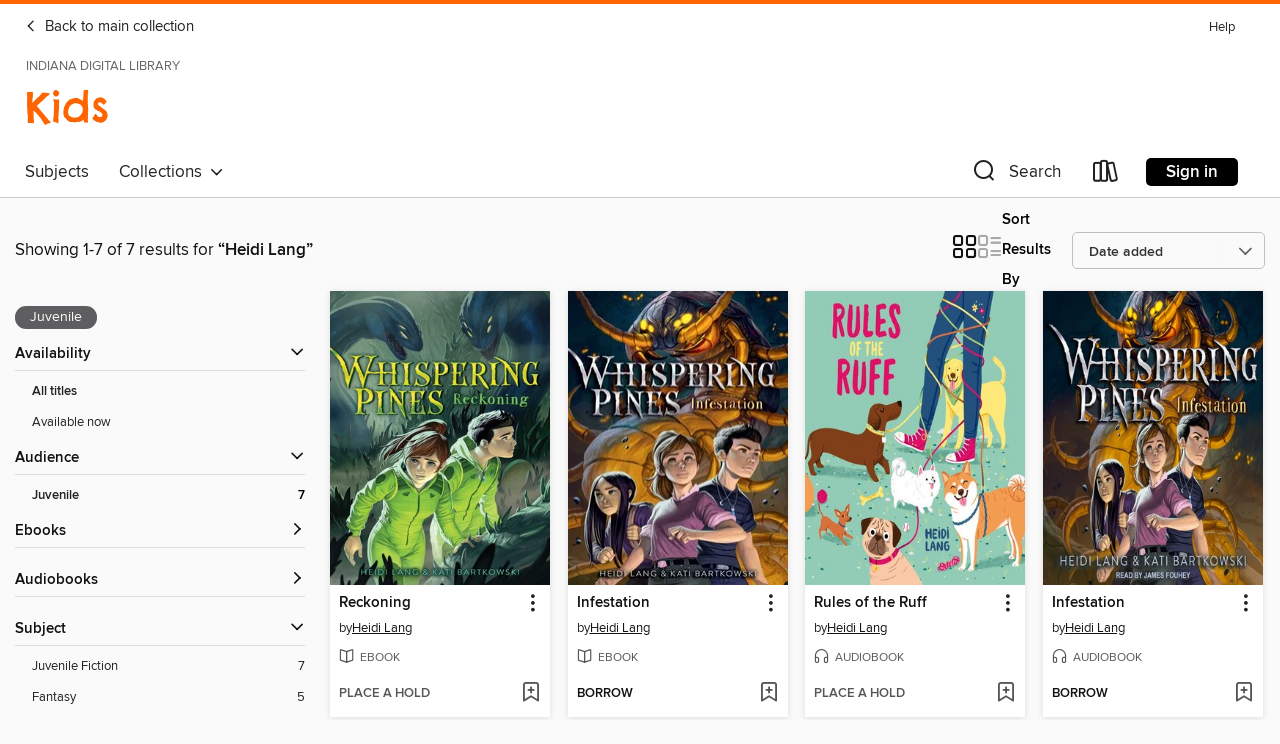

--- FILE ---
content_type: text/html; charset=utf-8
request_url: https://idl.overdrive.com/library/kids/search/creatorId?query=1224793&sortBy=newlyadded
body_size: 29183
content:
<!DOCTYPE html>
<html lang="en" dir="ltr" class="no-js">
    <head>
        
    
        
    

    <meta name="twitter:title" property="og:title" content="Indiana Digital Library"/>
    <meta name="twitter:description" property="og:description" content="See search results for &quot;Heidi Lang&quot; in the Indiana Digital Library digital collection."/>
    <meta name="twitter:image" property="og:image" content="https://thunder.cdn.overdrive.com/logo-resized/14138?1645715243"/>
    <meta property="og:url" content="/library/kids/search/creatorId?query=1224793&amp;sortBy=newlyadded"/>
    <meta name="twitter:card" content="summary" />
    <meta property="og:site_name" content="Indiana Digital Library" />
    <meta name="twitter:site" content="@OverDriveLibs" />
    <meta property="og:locale" content="en" />
    <meta name="description" content="See search results for &quot;Heidi Lang&quot; in the Indiana Digital Library digital collection." />

        <meta http-equiv="X-UA-Compatible" content="IE=edge,chrome=1">
<meta name="viewport" content="width=device-width, initial-scale=1.0 user-scalable=1">





    
        
            
        
        
            
        

        <title>Kids - Search results for Heidi Lang - Indiana Digital Library - OverDrive</title>
    


<link rel='shortcut icon' type='image/x-icon' href='https://lightning.od-cdn.com/static/img/favicon.bb86d660d3929b5c0c65389d6a8e8aba.ico' />


    
        <meta name="twitter:title" property="og:title" content="Indiana Digital Library"/>
        <meta name="twitter:description" property="og:description" content="Browse, borrow, and enjoy titles from the Indiana Digital Library digital collection."/>
        <meta name="twitter:image" property="og:image" content="https://thunder.cdn.overdrive.com/logo-resized/14138?1645715243"/>
        <meta property="og:url" content="/library/kids/search/creatorId?query=1224793&amp;sortBy=newlyadded"/>
        <meta name="twitter:card" content="summary" />
        <meta property="og:site_name" content="Indiana Digital Library" />
        <meta name="twitter:site" content="@OverDriveLibs" />
        <meta property="og:locale" content="en" />
        
    



        <link rel="stylesheet" type="text/css" href="https://lightning.od-cdn.com/static/vendor.bundle.min.5eabf64aeb625aca9acda7ccc8bb0256.css" onerror="cdnError(this)" />
        <link rel="stylesheet" type="text/css" href="https://lightning.od-cdn.com/static/app.bundle.min.b1de06937d683622725718f1a591a152.css" onerror="cdnError(this)" />
        <link rel='shortcut icon' type='image/x-icon' href='https://lightning.od-cdn.com/static/img/favicon.bb86d660d3929b5c0c65389d6a8e8aba.ico' />

        
    <link rel="stylesheet" type="text/css" href="https://lightning.od-cdn.com/static/faceted-media.min.4cf2f9699e20c37ba2839a67bcf88d4d.css" />


        

<link rel="stylesheet" type="text/css" href="/assets/v3/css/7e409a0e368f5c518646083e38833a40/colors.css?primary=%238ec448&primaryR=142&primaryG=196&primaryB=72&primaryFontColor=%23000&secondary=%23fe6400&secondaryR=254&secondaryG=100&secondaryB=0&secondaryFontColor=%23000&bannerIsSecondaryColor=false&defaultColor=%23222">

        <script>
    window.OverDrive = window.OverDrive || {};
    window.OverDrive.colors = {};
    window.OverDrive.colors.primary = "#8ec448";
    window.OverDrive.colors.secondary = "#fe6400";
    window.OverDrive.tenant = 130126;
    window.OverDrive.libraryName = "Indiana Digital Library";
    window.OverDrive.advantageKey = "";
    window.OverDrive.libraryKey = "idl";
    window.OverDrive.parentAccountKey = "idl";
    window.OverDrive.allFeatures = "";
    window.OverDrive.libraryConfigurations = {"autocomplete":{"enabled":true},"content-holds":{"enabled":true},"getACard":{"enabled":false},"backToMainCollectionLink":{"enabled":true},"promoteLibby":{"enabled":true},"switchToLibby":{"enabled":true},"disableOdAppAccess":{"enabled":true},"bannerIsSecondaryColor":{"enabled":false},"lexileScores":{"enabled":true},"atosLevels":{"enabled":true},"gradeLevels":{"enabled":true},"interestLevels":{"enabled":true},"readingHistory":{"enabled":true},"reciprocalLending":{"enabled":true},"OzoneAuthentication":{"enabled":true},"Notifications":{"enabled":true},"kindleFooter":{"enabled":true},"kindleNav":{"enabled":true},"kindleLoanFormatLimit":{"enabled":true},"kindleSearchOffer":{"enabled":true},"kindleLoanOffer":{"enabled":true},"sampleOnlyMode":{},"luckyDayMenuLink":{"enabled":false},"disableWishlist":{"enabled":false},"simplifiedNavigationBar":{"enabled":false},"geo-idc":{"enabled":false},"libby-footer-promo":{"enabled":false}};
    window.OverDrive.mediaItems = {"4240742":{"reserveId":"4439ae70-fff8-4ce0-b55a-e4c23531e6cf","subjects":[{"id":"43","name":"Juvenile Fiction"},{"id":"44","name":"Juvenile Literature"}],"bisacCodes":["JUV002070","JUV039020","JUV039060"],"bisac":[{"code":"JUV002070","description":"Juvenile Fiction / Animals / Dogs"},{"code":"JUV039020","description":"JUVENILE FICTION / Social Themes / Adolescence & Coming of Age"},{"code":"JUV039060","description":"Juvenile Fiction / Social Themes / Friendship"}],"levels":[{"value":"4.1","id":"atos","name":"ATOS"},{"value":"4-8(MG)","id":"interest-level","name":"Interest Level"},{"low":"200","high":"300","value":"2-3","id":"reading-level","name":"Reading Level"}],"creators":[{"id":1224793,"name":"Heidi Lang","role":"Author","sortName":"Heidi Lang"}],"languages":[{"id":"en","name":"English"}],"imprint":{"id":"9745","name":"Amulet Books"},"isBundledChild":false,"ratings":{"maturityLevel":{"id":"juvenile","name":"Juvenile"},"naughtyScore":{"id":"Juvenile","name":"Juvenile"}},"constraints":{"isDisneyEulaRequired":false},"reviewCounts":{"premium":4,"publisherSupplier":0},"isAvailable":true,"isPreReleaseTitle":false,"estimatedReleaseDate":"2018-08-14T04:00:00Z","sample":{"href":"https://samples.overdrive.com/?crid=4439ae70-fff8-4ce0-b55a-e4c23531e6cf&.epub-sample.overdrive.com"},"publisher":{"id":"36050","name":"ABRAMS"},"description":"<p><B>A girl learns how to walk dogsand walk tallin this charming, coming-of-age novel </B><BR /> <BR /> Twelve-year-old Jessie is in for a long, lonely summer at her aunt and uncles house. Her uncle is clueless, her aunt is downright frosty,...","availableCopies":2,"ownedCopies":2,"luckyDayAvailableCopies":0,"luckyDayOwnedCopies":0,"holdsCount":0,"holdsRatio":0,"estimatedWaitDays":7,"isFastlane":false,"availabilityType":"normal","isRecommendableToLibrary":true,"isOwned":true,"isHoldable":true,"isAdvantageFiltered":false,"visitorEligible":false,"juvenileEligible":true,"youngAdultEligible":true,"contentAccessLevels":3,"classifications":{},"type":{"id":"ebook","name":"eBook"},"covers":{"cover150Wide":{"href":"https://img1.od-cdn.com/ImageType-150/4951-1/443/9AE/70/{4439AE70-FFF8-4CE0-B55A-E4C23531E6CF}Img150.jpg","height":200,"width":150,"primaryColor":{"hex":"#98C3C9","rgb":{"red":152,"green":195,"blue":201}},"isPlaceholderImage":false},"cover300Wide":{"href":"https://img3.od-cdn.com/ImageType-400/4951-1/443/9AE/70/{4439AE70-FFF8-4CE0-B55A-E4C23531E6CF}Img400.jpg","height":400,"width":300,"primaryColor":{"hex":"#99C1B9","rgb":{"red":153,"green":193,"blue":185}},"isPlaceholderImage":false},"cover510Wide":{"href":"https://img3.od-cdn.com/ImageType-100/4951-1/{4439AE70-FFF8-4CE0-B55A-E4C23531E6CF}Img100.jpg","height":680,"width":510,"primaryColor":{"hex":"#A5CFC3","rgb":{"red":165,"green":207,"blue":195}},"isPlaceholderImage":false}},"id":"4240742","firstCreatorName":"Heidi Lang","firstCreatorId":1224793,"firstCreatorSortName":"Heidi Lang","title":"Rules of the Ruff","sortTitle":"Rules of the Ruff","starRating":3.9,"starRatingCount":104,"publishDate":"2018-08-14T00:00:00Z","publishDateText":"08/14/2018","formats":[{"identifiers":[{"type":"ASIN","value":"B07BFTVYX7"}],"rights":[],"onSaleDateUtc":"2018-08-14T04:00:00+00:00","hasAudioSynchronizedText":false,"isBundleParent":false,"bundledContent":[],"fulfillmentType":"kindle","id":"ebook-kindle","name":"Kindle Book"},{"identifiers":[{"type":"ISBN","value":"9781683354055"}],"rights":[],"onSaleDateUtc":"2018-08-14T04:00:00+00:00","hasAudioSynchronizedText":false,"isBundleParent":false,"isbn":"9781683354055","bundledContent":[],"sample":{"href":"https://samples.overdrive.com/?crid=4439ae70-fff8-4ce0-b55a-e4c23531e6cf&.epub-sample.overdrive.com"},"fulfillmentType":"bifocal","id":"ebook-overdrive","name":"OverDrive Read"},{"identifiers":[{"type":"ISBN","value":"9781683354055"}],"rights":[],"fileSize":3850473,"onSaleDateUtc":"2018-08-14T04:00:00+00:00","hasAudioSynchronizedText":false,"isBundleParent":false,"isbn":"9781683354055","bundledContent":[],"fulfillmentType":"epub","id":"ebook-epub-adobe","name":"EPUB eBook"},{"identifiers":[{"type":"KoboBookID","value":"4747af1b-0c9a-3382-9e06-6284b2b02bab"}],"rights":[],"onSaleDateUtc":"2018-08-14T04:00:00+00:00","hasAudioSynchronizedText":false,"isBundleParent":false,"bundledContent":[],"fulfillmentType":"kobo","id":"ebook-kobo","name":"Kobo eBook"}],"publisherAccount":{"id":"17669","name":"ABRAMS"}},"4556258":{"reserveId":"def0d70a-11ed-4ff8-90bc-89bb4f5f297c","subjects":[{"id":"43","name":"Juvenile Fiction"},{"id":"44","name":"Juvenile Literature"}],"bisacCodes":["JUV002070","JUV039020","JUV039060"],"bisac":[{"code":"JUV002070","description":"Juvenile Fiction / Animals / Dogs"},{"code":"JUV039020","description":"JUVENILE FICTION / Social Themes / Adolescence & Coming of Age"},{"code":"JUV039060","description":"Juvenile Fiction / Social Themes / Friendship"}],"levels":[{"value":"4.1","id":"atos","name":"ATOS"},{"value":"4-8(MG)","id":"interest-level","name":"Interest Level"},{"low":"200","high":"300","value":"2-3","id":"reading-level","name":"Reading Level"}],"creators":[{"id":1224793,"name":"Heidi Lang","role":"Author","sortName":"Heidi Lang"},{"id":1644437,"name":"Jessie Gill","role":"Narrator","sortName":"Gill, Jessie"}],"languages":[{"id":"en","name":"English"}],"imprint":{"id":"9745","name":"Amulet Books"},"isBundledChild":false,"ratings":{"maturityLevel":{"id":"juvenile","name":"Juvenile"},"naughtyScore":{"id":"Juvenile","name":"Juvenile"}},"constraints":{"isDisneyEulaRequired":false},"reviewCounts":{"premium":4,"publisherSupplier":0},"isAvailable":false,"isPreReleaseTitle":false,"estimatedReleaseDate":"2019-02-05T05:00:00Z","sample":{"href":"https://samples.overdrive.com/?crid=def0d70a-11ed-4ff8-90bc-89bb4f5f297c&.epub-sample.overdrive.com"},"publisher":{"id":"36050","name":"ABRAMS"},"description":"<p>Twelve-year-old Jessie is in for a long summer at her aunt and uncle's house. Her cousin Ann has a snotty new best friend, which leaves Jessie all alone. But Jessie is industrious, and&#8212;not content with being ignored all summer&#8212;she...","availableCopies":0,"ownedCopies":1,"luckyDayAvailableCopies":0,"luckyDayOwnedCopies":0,"holdsCount":0,"isFastlane":true,"availabilityType":"normal","isRecommendableToLibrary":true,"isOwned":true,"isHoldable":true,"isAdvantageFiltered":false,"visitorEligible":false,"juvenileEligible":false,"youngAdultEligible":false,"contentAccessLevels":0,"classifications":{},"type":{"id":"audiobook","name":"Audiobook"},"covers":{"cover150Wide":{"href":"https://img3.od-cdn.com/ImageType-150/4951-1/DEF/0D7/0A/{DEF0D70A-11ED-4FF8-90BC-89BB4F5F297C}Img150.jpg","height":200,"width":150,"primaryColor":{"hex":"#92CCB6","rgb":{"red":146,"green":204,"blue":182}},"isPlaceholderImage":false},"cover300Wide":{"href":"https://img3.od-cdn.com/ImageType-400/4951-1/DEF/0D7/0A/{DEF0D70A-11ED-4FF8-90BC-89BB4F5F297C}Img400.jpg","height":400,"width":300,"primaryColor":{"hex":"#92CCB6","rgb":{"red":146,"green":204,"blue":182}},"isPlaceholderImage":false},"cover510Wide":{"href":"https://img3.od-cdn.com/ImageType-100/4951-1/{DEF0D70A-11ED-4FF8-90BC-89BB4F5F297C}Img100.jpg","height":680,"width":510,"primaryColor":{"hex":"#92CCB6","rgb":{"red":146,"green":204,"blue":182}},"isPlaceholderImage":false}},"id":"4556258","firstCreatorName":"Heidi Lang","firstCreatorId":1224793,"firstCreatorSortName":"Heidi Lang","title":"Rules of the Ruff","sortTitle":"Rules of the Ruff","starRating":4.3,"starRatingCount":36,"edition":"Unabridged","publishDate":"2019-02-05T00:00:00Z","publishDateText":"02/05/2019","formats":[{"identifiers":[{"type":"ISBN","value":"9781419741289"},{"type":"8","value":"abrams_audio#9781419741289"}],"rights":[],"fileSize":198682537,"onSaleDateUtc":"2019-02-05T05:00:00+00:00","duration":"06:53:55","hasAudioSynchronizedText":false,"isBundleParent":false,"isbn":"9781419741289","bundledContent":[],"sample":{"href":"https://samples.overdrive.com/?crid=def0d70a-11ed-4ff8-90bc-89bb4f5f297c&.epub-sample.overdrive.com"},"fulfillmentType":"bifocal","id":"audiobook-overdrive","name":"OverDrive Listen audiobook"},{"identifiers":[{"type":"ISBN","value":"9781419741289"},{"type":"8","value":"abrams_audio#9781419741289"}],"rights":[],"fileSize":198699802,"onSaleDateUtc":"2019-02-05T05:00:00+00:00","partCount":6,"duration":"06:56:54","hasAudioSynchronizedText":false,"isBundleParent":false,"isbn":"9781419741289","bundledContent":[],"sample":{"href":"https://excerpts.cdn.overdrive.com/FormatType-425/4951-1/4556258-RulesOfTheRuff.mp3"},"fulfillmentType":"odm","id":"audiobook-mp3","name":"MP3 audiobook"}],"publisherAccount":{"id":"17669","name":"ABRAMS"}},"5274854":{"reserveId":"2a89d9d7-e977-486f-9c3b-1799b4165087","subjects":[{"id":"24","name":"Fantasy"},{"id":"43","name":"Juvenile Fiction"},{"id":"57","name":"Mystery"},{"id":"86","name":"Suspense"}],"bisacCodes":["JUV028000","JUV058000","JUV067000"],"bisac":[{"code":"JUV028000","description":"Juvenile Fiction / Mysteries & Detective Stories"},{"code":"JUV058000","description":"Juvenile Fiction / Paranormal, Occult & Supernatural"},{"code":"JUV067000","description":"Juvenile Fiction / Thrillers & Suspense"}],"levels":[{"value":"4.9","id":"atos","name":"ATOS"},{"value":"700","id":"lexile","name":"Lexile Score"},{"value":"4-8(MG)","id":"interest-level","name":"Interest Level"},{"low":"300","high":"300","value":"3","id":"reading-level","name":"Reading Level"}],"creators":[{"id":1224793,"name":"Heidi Lang","role":"Author","sortName":"Heidi Lang"},{"id":1224794,"name":"Kati Bartkowski","role":"Author","sortName":"Bartkowski, Kati"}],"languages":[{"id":"en","name":"English"}],"isBundledChild":false,"ratings":{"maturityLevel":{"id":"juvenile","name":"Juvenile"},"naughtyScore":{"id":"Juvenile","name":"Juvenile"}},"constraints":{"isDisneyEulaRequired":false},"reviewCounts":{"premium":4,"publisherSupplier":0},"isAvailable":true,"isPreReleaseTitle":false,"estimatedReleaseDate":"2020-09-01T04:00:00Z","sample":{"href":"https://samples.overdrive.com/?crid=2a89d9d7-e977-486f-9c3b-1799b4165087&.epub-sample.overdrive.com"},"publisher":{"id":"5941","name":"Margaret K. McElderry Books"},"series":"Whispering Pines","description":"<b><i>Stranger Things</i> meets <i>The X-Files</i> in this eerie, heart-pounding middle grade adventure about a young boy and girl who must protect their small town from otherworldly forces threatening to destroy it.</b><BR>Rae's father vanished...","availableCopies":1,"ownedCopies":1,"luckyDayAvailableCopies":0,"luckyDayOwnedCopies":0,"holdsCount":0,"isFastlane":true,"availabilityType":"normal","isRecommendableToLibrary":true,"isOwned":true,"isHoldable":true,"isAdvantageFiltered":false,"visitorEligible":false,"juvenileEligible":false,"youngAdultEligible":false,"contentAccessLevels":0,"classifications":{},"type":{"id":"ebook","name":"eBook"},"covers":{"cover150Wide":{"href":"https://img3.od-cdn.com/ImageType-150/0439-1/{2A89D9D7-E977-486F-9C3B-1799B4165087}IMG150.JPG","height":200,"width":150,"primaryColor":{"hex":"#02110C","rgb":{"red":2,"green":17,"blue":12}},"isPlaceholderImage":false},"cover300Wide":{"href":"https://img1.od-cdn.com/ImageType-400/0439-1/{2A89D9D7-E977-486F-9C3B-1799B4165087}IMG400.JPG","height":400,"width":300,"primaryColor":{"hex":"#0C1115","rgb":{"red":12,"green":17,"blue":21}},"isPlaceholderImage":false},"cover510Wide":{"href":"https://img3.od-cdn.com/ImageType-100/0439-1/{2A89D9D7-E977-486F-9C3B-1799B4165087}IMG100.JPG","height":680,"width":510,"primaryColor":{"hex":"#081116","rgb":{"red":8,"green":17,"blue":22}},"isPlaceholderImage":false}},"id":"5274854","firstCreatorName":"Heidi Lang","firstCreatorId":1224793,"firstCreatorSortName":"Heidi Lang","title":"Whispering Pines","sortTitle":"Whispering Pines","starRating":4.3,"starRatingCount":23,"publishDate":"2020-09-01T00:00:00Z","publishDateText":"09/01/2020","formats":[{"identifiers":[{"type":"ASIN","value":"B084G9QV1N"}],"rights":[],"onSaleDateUtc":"2020-09-01T04:00:00+00:00","hasAudioSynchronizedText":false,"isBundleParent":false,"bundledContent":[],"fulfillmentType":"kindle","id":"ebook-kindle","name":"Kindle Book"},{"identifiers":[{"type":"ISBN","value":"9781534460492"}],"rights":[],"onSaleDateUtc":"2020-09-01T04:00:00+00:00","hasAudioSynchronizedText":false,"isBundleParent":false,"isbn":"9781534460492","bundledContent":[],"sample":{"href":"https://samples.overdrive.com/?crid=2a89d9d7-e977-486f-9c3b-1799b4165087&.epub-sample.overdrive.com"},"fulfillmentType":"bifocal","id":"ebook-overdrive","name":"OverDrive Read"},{"identifiers":[{"type":"ISBN","value":"9781534460492"}],"rights":[],"fileSize":5126491,"onSaleDateUtc":"2020-09-01T04:00:00+00:00","hasAudioSynchronizedText":false,"isBundleParent":false,"isbn":"9781534460492","bundledContent":[],"fulfillmentType":"epub","accessibilityStatements":{"waysOfReading":["ModifiableDisplay","FullNonVisualReadingSupport","AlternativeText"],"conformance":["MeetsStandards"],"navigation":["TableOfContents","StructuredNavigation"],"richContent":[],"hazards":[],"legalConsiderations":[],"additionalInformation":["PageBreaks"],"epubVersion":"1.0","wcagVersion":"2.0","wcagLevel":"AA","summaryStatement":"A simple complexity publication with cover images and logos, converted to meet EPUB Accessibility specifications of WCAG-AA level. This book contains various accessibility features such as alternative text for cover images and logos, table of contents, page-list, landmark, reading order, structural navigation, and semantic structure. Blank pages from print have been removed in this ebook, with related page number spans set on the first following in-spine page. Certain front and back matter pages have been adjusted in the reading order sequence from print, with related page references removed in the page-list order.."},"id":"ebook-epub-adobe","name":"EPUB eBook"},{"identifiers":[{"type":"KoboBookID","value":"6d27099f-1f72-3dbc-a461-4e8897e8591b"}],"rights":[],"onSaleDateUtc":"2020-09-01T04:00:00+00:00","hasAudioSynchronizedText":false,"isBundleParent":false,"bundledContent":[],"fulfillmentType":"kobo","id":"ebook-kobo","name":"Kobo eBook"}],"publisherAccount":{"id":"646","name":"Simon & Schuster, Inc."},"detailedSeries":{"seriesId":562654,"seriesName":"Whispering Pines","readingOrder":"1","rank":1}},"5954505":{"reserveId":"adb61340-eaa8-4fd3-958a-f94806b42580","subjects":[{"id":"24","name":"Fantasy"},{"id":"43","name":"Juvenile Fiction"},{"id":"57","name":"Mystery"},{"id":"86","name":"Suspense"}],"bisacCodes":["JUV028000","JUV058000","JUV067000"],"bisac":[{"code":"JUV028000","description":"Juvenile Fiction / Mysteries & Detective Stories"},{"code":"JUV058000","description":"Juvenile Fiction / Paranormal, Occult & Supernatural"},{"code":"JUV067000","description":"Juvenile Fiction / Thrillers & Suspense"}],"levels":[],"creators":[{"id":1224793,"name":"Heidi Lang","role":"Author","sortName":"Heidi Lang"},{"id":1224794,"name":"Kati Bartkowski","role":"Author","sortName":"Bartkowski, Kati"},{"id":944265,"name":"James Fouhey","role":"Narrator","sortName":"Fouhey, James"}],"languages":[{"id":"en","name":"English"}],"imprint":{"id":"185095","name":"Tantor Media"},"isBundledChild":false,"ratings":{"maturityLevel":{"id":"juvenile","name":"Juvenile"},"naughtyScore":{"id":"Juvenile","name":"Juvenile"}},"constraints":{"isDisneyEulaRequired":false},"reviewCounts":{"premium":1,"publisherSupplier":0},"isAvailable":true,"isPreReleaseTitle":false,"estimatedReleaseDate":"2021-04-06T04:00:00Z","sample":{"href":"https://samples.overdrive.com/?crid=adb61340-eaa8-4fd3-958a-f94806b42580&.epub-sample.overdrive.com"},"publisher":{"id":"422389","name":"Tantor Media, Inc"},"series":"Whispering Pines","description":"<B><I>Stranger Things</I> meets <I>The X-Files</I> in this eerie, heart-pounding middle grade adventure about a young boy and girl who must protect their small town from otherworldly forces threatening to destroy it.</B><br/>Rae's father vanished...","availableCopies":5,"ownedCopies":5,"luckyDayAvailableCopies":0,"luckyDayOwnedCopies":0,"holdsCount":0,"holdsRatio":0,"estimatedWaitDays":14,"isFastlane":true,"availabilityType":"normal","isRecommendableToLibrary":true,"isOwned":true,"isHoldable":true,"isAdvantageFiltered":false,"visitorEligible":false,"juvenileEligible":true,"youngAdultEligible":true,"contentAccessLevels":3,"classifications":{},"type":{"id":"audiobook","name":"Audiobook"},"covers":{"cover150Wide":{"href":"https://img1.od-cdn.com/ImageType-150/1219-1/ADB/613/40/{ADB61340-EAA8-4FD3-958A-F94806B42580}Img150.jpg","height":200,"width":150,"primaryColor":{"hex":"#060000","rgb":{"red":6,"green":0,"blue":0}},"isPlaceholderImage":false},"cover300Wide":{"href":"https://img3.od-cdn.com/ImageType-400/1219-1/ADB/613/40/{ADB61340-EAA8-4FD3-958A-F94806B42580}Img400.jpg","height":400,"width":300,"primaryColor":{"hex":"#090005","rgb":{"red":9,"green":0,"blue":5}},"isPlaceholderImage":false},"cover510Wide":{"href":"https://img3.od-cdn.com/ImageType-100/1219-1/{ADB61340-EAA8-4FD3-958A-F94806B42580}Img100.jpg","height":680,"width":510,"primaryColor":{"hex":"#000103","rgb":{"red":0,"green":1,"blue":3}},"isPlaceholderImage":false}},"id":"5954505","firstCreatorName":"Heidi Lang","firstCreatorId":1224793,"firstCreatorSortName":"Heidi Lang","title":"Whispering Pines","sortTitle":"Whispering Pines","starRating":3.8,"starRatingCount":21,"edition":"Unabridged","publishDate":"2021-04-06T00:00:00Z","publishDateText":"04/06/2021","formats":[{"identifiers":[{"type":"ISBN","value":"9781666102284"},{"type":"8","value":"tantor_audio#9781666102284"},{"type":"LibraryISBN","value":"9781666102291"}],"rights":[],"fileSize":217541065,"onSaleDateUtc":"2021-04-06T04:00:00+00:00","duration":"07:33:12","hasAudioSynchronizedText":false,"isBundleParent":false,"isbn":"9781666102291","bundledContent":[],"sample":{"href":"https://samples.overdrive.com/?crid=adb61340-eaa8-4fd3-958a-f94806b42580&.epub-sample.overdrive.com"},"fulfillmentType":"bifocal","id":"audiobook-overdrive","name":"OverDrive Listen audiobook"},{"identifiers":[{"type":"ISBN","value":"9781666102284"},{"type":"8","value":"tantor_audio#9781666102284"},{"type":"LibraryISBN","value":"9781666102291"}],"rights":[],"fileSize":217567666,"onSaleDateUtc":"2021-04-06T04:00:00+00:00","partCount":7,"duration":"07:35:09","hasAudioSynchronizedText":false,"isBundleParent":false,"isbn":"9781666102291","bundledContent":[],"fulfillmentType":"odm","id":"audiobook-mp3","name":"MP3 audiobook"}],"publisherAccount":{"id":"2858","name":"Tantor Media, Inc"},"detailedSeries":{"seriesId":562654,"seriesName":"Whispering Pines","readingOrder":"1","rank":2}},"6070839":{"reserveId":"ee8e3eed-1477-406f-b8ed-75d4540ab2fb","subjects":[{"id":"24","name":"Fantasy"},{"id":"43","name":"Juvenile Fiction"},{"id":"57","name":"Mystery"},{"id":"86","name":"Suspense"}],"bisacCodes":["JUV028000","JUV058000","JUV067000"],"bisac":[{"code":"JUV028000","description":"Juvenile Fiction / Mysteries & Detective Stories"},{"code":"JUV058000","description":"Juvenile Fiction / Paranormal, Occult & Supernatural"},{"code":"JUV067000","description":"Juvenile Fiction / Thrillers & Suspense"}],"levels":[{"value":"4.8","id":"atos","name":"ATOS"},{"value":"690","id":"lexile","name":"Lexile Score"},{"value":"4-8(MG)","id":"interest-level","name":"Interest Level"},{"low":"300","high":"300","value":"3","id":"reading-level","name":"Reading Level"}],"creators":[{"id":1224793,"name":"Heidi Lang","role":"Author","sortName":"Heidi Lang"},{"id":1224794,"name":"Kati Bartkowski","role":"Author","sortName":"Bartkowski, Kati"}],"languages":[{"id":"en","name":"English"}],"isBundledChild":false,"ratings":{"maturityLevel":{"id":"juvenile","name":"Juvenile"},"naughtyScore":{"id":"Juvenile","name":"Juvenile"}},"constraints":{"isDisneyEulaRequired":false},"reviewCounts":{"premium":1,"publisherSupplier":0},"isAvailable":true,"isPreReleaseTitle":false,"estimatedReleaseDate":"2021-09-14T04:00:00Z","sample":{"href":"https://samples.overdrive.com/?crid=ee8e3eed-1477-406f-b8ed-75d4540ab2fb&.epub-sample.overdrive.com"},"publisher":{"id":"5941","name":"Margaret K. McElderry Books"},"series":"Whispering Pines","description":"<b>In this \"creepy-crawly...easy to get lost in\" (<i>Kirkus Reviews</i>, starred review) second book in the Whispering Pines middle grade series, Rae and Caden take on flesh-eating centipedes that <i>may </i>be alien in nature&#8212;perfect for...","availableCopies":1,"ownedCopies":1,"luckyDayAvailableCopies":0,"luckyDayOwnedCopies":0,"holdsCount":0,"isFastlane":true,"availabilityType":"normal","isRecommendableToLibrary":true,"isOwned":true,"isHoldable":true,"isAdvantageFiltered":false,"visitorEligible":false,"juvenileEligible":false,"youngAdultEligible":false,"contentAccessLevels":0,"classifications":{},"type":{"id":"ebook","name":"eBook"},"covers":{"cover150Wide":{"href":"https://img3.od-cdn.com/ImageType-150/0439-1/{EE8E3EED-1477-406F-B8ED-75D4540AB2FB}IMG150.JPG","height":200,"width":150,"primaryColor":{"hex":"#001729","rgb":{"red":0,"green":23,"blue":41}},"isPlaceholderImage":false},"cover300Wide":{"href":"https://img3.od-cdn.com/ImageType-400/0439-1/{EE8E3EED-1477-406F-B8ED-75D4540AB2FB}IMG400.JPG","height":400,"width":300,"primaryColor":{"hex":"#001328","rgb":{"red":0,"green":19,"blue":40}},"isPlaceholderImage":false},"cover510Wide":{"href":"https://img1.od-cdn.com/ImageType-100/0439-1/{EE8E3EED-1477-406F-B8ED-75D4540AB2FB}IMG100.JPG","height":680,"width":510,"primaryColor":{"hex":"#031227","rgb":{"red":3,"green":18,"blue":39}},"isPlaceholderImage":false}},"id":"6070839","firstCreatorName":"Heidi Lang","firstCreatorId":1224793,"firstCreatorSortName":"Heidi Lang","title":"Infestation","sortTitle":"Infestation","starRating":4.4,"starRatingCount":7,"publishDate":"2021-09-14T00:00:00Z","publishDateText":"09/14/2021","formats":[{"identifiers":[{"type":"ASIN","value":"B08W5H5P79"}],"rights":[],"onSaleDateUtc":"2021-09-14T04:00:00+00:00","hasAudioSynchronizedText":false,"isBundleParent":false,"bundledContent":[],"fulfillmentType":"kindle","id":"ebook-kindle","name":"Kindle Book"},{"identifiers":[{"type":"ISBN","value":"9781534460522"}],"rights":[],"onSaleDateUtc":"2021-09-14T04:00:00+00:00","hasAudioSynchronizedText":false,"isBundleParent":false,"isbn":"9781534460522","bundledContent":[],"sample":{"href":"https://samples.overdrive.com/?crid=ee8e3eed-1477-406f-b8ed-75d4540ab2fb&.epub-sample.overdrive.com"},"fulfillmentType":"bifocal","id":"ebook-overdrive","name":"OverDrive Read"},{"identifiers":[{"type":"ISBN","value":"9781534460522"}],"rights":[],"fileSize":5703661,"onSaleDateUtc":"2021-09-14T04:00:00+00:00","hasAudioSynchronizedText":false,"isBundleParent":false,"isbn":"9781534460522","bundledContent":[],"fulfillmentType":"epub","accessibilityStatements":{"waysOfReading":["ModifiableDisplay","FullNonVisualReadingSupport","AlternativeText"],"conformance":["MeetsStandards"],"navigation":["TableOfContents","StructuredNavigation"],"richContent":[],"hazards":[],"legalConsiderations":[],"additionalInformation":["PageBreaks"],"epubVersion":"1.0","wcagVersion":"2.0","wcagLevel":"AA","summaryStatement":"A simple complexity publication with cover images and logos, converted to meet EPUB Accessibility specifications of WCAG-AA level. This book contains various accessibility features such as alternative text for cover images and logos, table of contents, page-list, landmark, reading order, structural navigation, and semantic structure. Blank pages from print have been removed in this ebook, with related page number spans set on the first following in-spine page. Certain front and back matter pages have been adjusted in the reading order sequence from print, with related page references removed in the page-list order.."},"id":"ebook-epub-adobe","name":"EPUB eBook"},{"identifiers":[{"type":"KoboBookID","value":"2aca90c2-7006-3f74-9cbc-f6a60b752533"}],"rights":[],"onSaleDateUtc":"2021-09-14T04:00:00+00:00","hasAudioSynchronizedText":false,"isBundleParent":false,"bundledContent":[],"fulfillmentType":"kobo","id":"ebook-kobo","name":"Kobo eBook"}],"publisherAccount":{"id":"646","name":"Simon & Schuster, Inc."},"detailedSeries":{"seriesId":562654,"seriesName":"Whispering Pines","readingOrder":"2","rank":3}},"6510933":{"reserveId":"71a0704a-b692-4d6e-9e05-6ed9d42062b1","subjects":[{"id":"24","name":"Fantasy"},{"id":"43","name":"Juvenile Fiction"},{"id":"57","name":"Mystery"},{"id":"86","name":"Suspense"}],"bisacCodes":["JUV028000","JUV058000","JUV067000"],"bisac":[{"code":"JUV028000","description":"Juvenile Fiction / Mysteries & Detective Stories"},{"code":"JUV058000","description":"Juvenile Fiction / Paranormal, Occult & Supernatural"},{"code":"JUV067000","description":"Juvenile Fiction / Thrillers & Suspense"}],"levels":[{"value":"690","id":"lexile","name":"Lexile Score"},{"low":"300","high":"300","value":"3","id":"reading-level","name":"Reading Level"}],"creators":[{"id":1224793,"name":"Heidi Lang","role":"Author","sortName":"Heidi Lang"},{"id":1224794,"name":"Kati Bartkowski","role":"Author","sortName":"Bartkowski, Kati"},{"id":944265,"name":"James Fouhey","role":"Narrator","sortName":"Fouhey, James"}],"languages":[{"id":"en","name":"English"}],"imprint":{"id":"185095","name":"Tantor Media"},"isBundledChild":false,"ratings":{"maturityLevel":{"id":"juvenile","name":"Juvenile"},"naughtyScore":{"id":"Juvenile","name":"Juvenile"}},"constraints":{"isDisneyEulaRequired":false},"reviewCounts":{"premium":0,"publisherSupplier":0},"isAvailable":true,"isPreReleaseTitle":false,"estimatedReleaseDate":"2022-02-01T05:00:00Z","sample":{"href":"https://samples.overdrive.com/?crid=71a0704a-b692-4d6e-9e05-6ed9d42062b1&.epub-sample.overdrive.com"},"publisher":{"id":"422389","name":"Tantor Media, Inc"},"series":"Whispering Pines","description":"Caden's brother Aiden is many things: clever, powerful, vindictive. Unforgiving. And now, he's also mysteriously free from the hellish dimensional prison that Caden had trapped him in. Caden is sure that Aiden is out for revenge, but since his...","availableCopies":2,"ownedCopies":3,"luckyDayAvailableCopies":0,"luckyDayOwnedCopies":0,"holdsCount":0,"isFastlane":true,"availabilityType":"normal","isRecommendableToLibrary":true,"isOwned":true,"isHoldable":true,"isAdvantageFiltered":false,"visitorEligible":false,"juvenileEligible":false,"youngAdultEligible":false,"contentAccessLevels":0,"classifications":{},"type":{"id":"audiobook","name":"Audiobook"},"covers":{"cover150Wide":{"href":"https://img2.od-cdn.com/ImageType-150/1219-1/71A/070/4A/{71A0704A-B692-4D6E-9E05-6ED9D42062B1}Img150.jpg","height":200,"width":150,"primaryColor":{"hex":"#001725","rgb":{"red":0,"green":23,"blue":37}},"isPlaceholderImage":false},"cover300Wide":{"href":"https://img3.od-cdn.com/ImageType-400/1219-1/71A/070/4A/{71A0704A-B692-4D6E-9E05-6ED9D42062B1}Img400.jpg","height":400,"width":300,"primaryColor":{"hex":"#001725","rgb":{"red":0,"green":23,"blue":37}},"isPlaceholderImage":false},"cover510Wide":{"href":"https://img3.od-cdn.com/ImageType-100/1219-1/{71A0704A-B692-4D6E-9E05-6ED9D42062B1}Img100.jpg","height":680,"width":510,"primaryColor":{"hex":"#001624","rgb":{"red":0,"green":22,"blue":36}},"isPlaceholderImage":false}},"id":"6510933","firstCreatorName":"Heidi Lang","firstCreatorId":1224793,"firstCreatorSortName":"Heidi Lang","title":"Infestation","sortTitle":"Infestation","starRating":4,"starRatingCount":8,"edition":"Unabridged","publishDate":"2022-02-01T00:00:00Z","publishDateText":"02/01/2022","formats":[{"identifiers":[{"type":"ISBN","value":"9781666102307"},{"type":"LibraryISBN","value":"9781666102314"}],"rights":[],"fileSize":245057614,"onSaleDateUtc":"2022-02-01T05:00:00+00:00","duration":"08:30:32","hasAudioSynchronizedText":false,"isBundleParent":false,"isbn":"9781666102314","bundledContent":[],"sample":{"href":"https://samples.overdrive.com/?crid=71a0704a-b692-4d6e-9e05-6ed9d42062b1&.epub-sample.overdrive.com"},"fulfillmentType":"bifocal","id":"audiobook-overdrive","name":"OverDrive Listen audiobook"},{"identifiers":[{"type":"ISBN","value":"9781666102307"},{"type":"LibraryISBN","value":"9781666102314"}],"rights":[],"fileSize":245087916,"onSaleDateUtc":"2022-02-01T05:00:00+00:00","partCount":8,"duration":"08:36:29","hasAudioSynchronizedText":false,"isBundleParent":false,"isbn":"9781666102314","bundledContent":[],"fulfillmentType":"odm","id":"audiobook-mp3","name":"MP3 audiobook"}],"publisherAccount":{"id":"2858","name":"Tantor Media, Inc"},"detailedSeries":{"seriesId":562654,"seriesName":"Whispering Pines","readingOrder":"2","rank":4}},"8783782":{"reserveId":"6fe673ed-0df6-4410-8471-c412a33d4f0b","subjects":[{"id":"24","name":"Fantasy"},{"id":"43","name":"Juvenile Fiction"},{"id":"57","name":"Mystery"},{"id":"86","name":"Suspense"}],"bisacCodes":["JUV028000","JUV058000","JUV067000"],"bisac":[{"code":"JUV028000","description":"Juvenile Fiction / Mysteries & Detective Stories"},{"code":"JUV058000","description":"Juvenile Fiction / Paranormal, Occult & Supernatural"},{"code":"JUV067000","description":"Juvenile Fiction / Thrillers & Suspense"}],"levels":[{"value":"760","id":"lexile","name":"Lexile Score"},{"low":"300","high":"400","value":"3-4","id":"reading-level","name":"Reading Level"}],"creators":[{"id":1224793,"name":"Heidi Lang","role":"Author","sortName":"Heidi Lang"},{"id":1224794,"name":"Kati Bartkowski","role":"Author","sortName":"Bartkowski, Kati"}],"languages":[{"id":"en","name":"English"}],"isBundledChild":false,"ratings":{"maturityLevel":{"id":"juvenile","name":"Juvenile"},"naughtyScore":{"id":"Juvenile","name":"Juvenile"}},"constraints":{"isDisneyEulaRequired":false},"reviewCounts":{"premium":1,"publisherSupplier":0},"isAvailable":false,"isPreReleaseTitle":false,"estimatedReleaseDate":"2022-09-06T04:00:00Z","sample":{"href":"https://samples.overdrive.com/?crid=6fe673ed-0df6-4410-8471-c412a33d4f0b&.epub-sample.overdrive.com"},"publisher":{"id":"5941","name":"Margaret K. McElderry Books"},"series":"Whispering Pines","description":"<B>In this thrilling addition to the Whispering Pines middle grade series that's \"a cosmic blend of magical monsters and scary science as frightening as it is fun\" (<I>Kirkus Reviews</I>), Rae and Caden venture into the monstrous Other Place to...","availableCopies":0,"ownedCopies":1,"luckyDayAvailableCopies":0,"luckyDayOwnedCopies":0,"holdsCount":2,"isFastlane":true,"availabilityType":"normal","isRecommendableToLibrary":true,"isOwned":true,"isHoldable":true,"isAdvantageFiltered":false,"visitorEligible":false,"juvenileEligible":false,"youngAdultEligible":false,"contentAccessLevels":0,"classifications":{},"type":{"id":"ebook","name":"eBook"},"covers":{"cover150Wide":{"href":"https://img1.od-cdn.com/ImageType-150/0439-1/{6FE673ED-0DF6-4410-8471-C412A33D4F0B}IMG150.JPG","height":200,"width":150,"primaryColor":{"hex":"#4B645E","rgb":{"red":75,"green":100,"blue":94}},"isPlaceholderImage":false},"cover300Wide":{"href":"https://img2.od-cdn.com/ImageType-400/0439-1/{6FE673ED-0DF6-4410-8471-C412A33D4F0B}IMG400.JPG","height":400,"width":300,"primaryColor":{"hex":"#455E5A","rgb":{"red":69,"green":94,"blue":90}},"isPlaceholderImage":false},"cover510Wide":{"href":"https://img2.od-cdn.com/ImageType-100/0439-1/{6FE673ED-0DF6-4410-8471-C412A33D4F0B}IMG100.JPG","height":680,"width":510,"primaryColor":{"hex":"#48635E","rgb":{"red":72,"green":99,"blue":94}},"isPlaceholderImage":false}},"id":"8783782","firstCreatorName":"Heidi Lang","firstCreatorId":1224793,"firstCreatorSortName":"Heidi Lang","title":"Reckoning","sortTitle":"Reckoning","starRating":4.5,"starRatingCount":2,"publishDate":"2022-09-06T00:00:00Z","publishDateText":"09/06/2022","formats":[{"identifiers":[{"type":"ASIN","value":"B09RX572GR"}],"rights":[],"onSaleDateUtc":"2022-09-06T04:00:00+00:00","hasAudioSynchronizedText":false,"isBundleParent":false,"bundledContent":[],"fulfillmentType":"kindle","id":"ebook-kindle","name":"Kindle Book"},{"identifiers":[{"type":"ISBN","value":"9781665908108"}],"rights":[],"onSaleDateUtc":"2022-09-06T04:00:00+00:00","hasAudioSynchronizedText":false,"isBundleParent":false,"isbn":"9781665908108","bundledContent":[],"sample":{"href":"https://samples.overdrive.com/?crid=6fe673ed-0df6-4410-8471-c412a33d4f0b&.epub-sample.overdrive.com"},"fulfillmentType":"bifocal","id":"ebook-overdrive","name":"OverDrive Read"},{"identifiers":[{"type":"ISBN","value":"9781665908108"}],"rights":[],"fileSize":5095162,"onSaleDateUtc":"2022-09-06T04:00:00+00:00","hasAudioSynchronizedText":false,"isBundleParent":false,"isbn":"9781665908108","bundledContent":[],"fulfillmentType":"epub","accessibilityStatements":{"waysOfReading":["ModifiableDisplay","FullNonVisualReadingSupport","AlternativeText"],"conformance":["MeetsStandards"],"navigation":["TableOfContents","StructuredNavigation"],"richContent":[],"hazards":[],"legalConsiderations":[],"additionalInformation":["PageBreaks"],"epubVersion":"1.0","wcagVersion":"2.0","wcagLevel":"AA","summaryStatement":"A simple complexity publication with cover images and logos, converted to meet EPUB Accessibility specifications of WCAG-AA level. This book contains various accessibility features such as alternative text for cover images and logos, table of contents, page-list, landmark, reading order, structural navigation, and semantic structure. Blank pages from print have been removed in this ebook, with related page number spans set on the first following in-spine page. Certain front and back matter pages have been adjusted in the reading order sequence from print, with related page references removed in the page-list order.."},"id":"ebook-epub-adobe","name":"EPUB eBook"},{"identifiers":[{"type":"KoboBookID","value":"0a988a15-f969-3601-8c2d-a4091bd47c27"}],"rights":[],"onSaleDateUtc":"2022-09-06T04:00:00+00:00","hasAudioSynchronizedText":false,"isBundleParent":false,"bundledContent":[],"fulfillmentType":"kobo","id":"ebook-kobo","name":"Kobo eBook"}],"publisherAccount":{"id":"646","name":"Simon & Schuster, Inc."},"detailedSeries":{"seriesId":562654,"seriesName":"Whispering Pines","readingOrder":"3","rank":5}}};
    window.OverDrive.thunderHost = "https://thunder.api.overdrive.com/v2";
    window.OverDrive.autocompleteHost = "https://autocomplete.api.overdrive.com/v1";
    window.OverDrive.autocompleteApiKey = "66d3b2fb030e46bba783b1a658705fe3";
    window.patronSettings = {};
    window.OverDrive.isAuthenticated = false;
    window.OverDrive.allowAnonymousSampling = true;
    window.OverDrive.hasLinkedCards = false;
    window.OverDrive.authType = "no-auth";
    window.OverDrive.currentRoom = {"id":"kids","name":"Kids","languageCode":"en","englishName":"Kids","themeName":"kids-1","urlPath":"kids","isDefault":false,"isEnabled":true,"isSticky":true,"isFeatured":true,"rank":2,"reportingOrigin":"sdl-kids","filters":{"maturityLevels":["juvenile"]},"views":[{"name":"Home","languageCode":"en","isDefault":true,"collections":[{"id":"1735210","name":"Thankful for Good Books","type":"curated","order":1},{"id":"283073","name":"Trending now!","type":"generated","order":2},{"id":"1742952","name":"Holiday Reads","type":"curated","order":3},{"id":"1726168","name":"Batty for Books ","type":"curated","order":5},{"id":"1719102","name":"Hall Pass to Great Reads","type":"curated","order":6},{"id":"1708788","name":"Picture This!","type":"curated","order":7},{"id":"1706179","name":"Young Sleuths","type":"curated","order":8},{"id":"1700451","name":"My School is Magic!","type":"curated","order":9},{"id":"1698339","name":"For Fans of How to Train Your Dragon","type":"curated","order":10},{"id":"1689719","name":"Adapted for Young Readers","type":"curated","order":11},{"id":"1682852","name":"Comics: Superpower Your Reading","type":"curated","order":12},{"id":"1670953","name":"Narrative Nonfiction ","type":"curated","order":13},{"id":"1665213","name":"Mine a Good Book","type":"curated","order":14},{"id":"1651606","name":"ALA's 2024 Best Graphic Novels for Children","type":"curated","order":15},{"id":"1640434","name":"Full Cast Audiobooks for Kids","type":"curated","order":16},{"id":"1635986","name":"Beginning Readers","type":"curated","order":17},{"id":"1632550","name":"STEM Reads","type":"curated","order":18},{"id":"1612649","name":"Read by Yourself with Read-Alongs","type":"curated","order":19},{"id":"1608915","name":"Series Starters","type":"curated","order":20},{"id":"1596141","name":"Tough Topics ","type":"curated","order":21},{"id":"1580766","name":"Score with a Good Book","type":"curated","order":22},{"id":"1578214","name":"Boredom Busters","type":"curated","order":23},{"id":"1574580","name":"Fur, Fins, and Feathers, Oh My!","type":"curated","order":24},{"id":"1552770","name":"We Are Family","type":"curated","order":25},{"id":"1536901","name":"Favorite Chapter Book Characters","type":"curated","order":26},{"id":"1523636","name":"Kid Detectives & Mystery Solvers","type":"curated","order":27},{"id":"1505158","name":"Must-Read Middle Grade Fiction","type":"curated","order":28},{"id":"1494863","name":"We Love Our Pets 🐾","type":"curated","order":29},{"id":"1319320","name":"Novels in Verse","type":"curated","order":30},{"id":"283072","name":"New stuff","type":"generated","order":31},{"id":"1359756","name":"Neurodiverse Voices","type":"curated","order":32},{"id":"1347329","name":"Choose Your Own Adventure!","type":"curated","order":33},{"id":"283074","name":"Your next great read","type":"generated","order":34}],"id":"0"},{"name":"EBOOKS","languageCode":"en","isDefault":false,"collections":[{"id":"283075","name":"No wait, no problems","type":"generated","order":1},{"id":"283076","name":"What's new?","type":"generated","order":2},{"id":"283077","name":"Popular titles","type":"generated","order":3},{"id":"283078","name":"Check these out!","type":"generated","order":4}],"id":"1"},{"name":"AUDIOBOOKS","languageCode":"en","isDefault":false,"collections":[{"id":"283079","name":"No wait, no problems","type":"generated","order":1},{"id":"283080","name":"What's new?","type":"generated","order":2},{"id":"283081","name":"Popular titles","type":"generated","order":3},{"id":"283082","name":"Check these out!","type":"generated","order":4},{"id":"1640434","name":"Full Cast Audiobooks for Kids","type":"curated","order":5}],"id":"2"},{"name":"MAGAZINES","languageCode":"en","isDefault":false,"collections":[{"id":"283087","name":"No wait, no problems","type":"generated","order":1},{"id":"283088","name":"What's new?","type":"generated","order":2},{"id":"283089","name":"Popular titles","type":"generated","order":3},{"id":"283090","name":"Check these out!","type":"generated","order":4}],"id":"3"}],"campaigns":[],"lastModifiedDate":"2025-11-14T18:15:50.3843355Z"};
    window.OverDrive.supportedFormats = [{"mediaType":"ebook","id":"ebook-media-do","name":"MediaDo eBook"},{"mediaType":"ebook","id":"ebook-epub-adobe","name":"EPUB eBook"},{"mediaType":"ebook","id":"ebook-kobo","name":"Kobo eBook"},{"mediaType":"ebook","id":"ebook-kindle","name":"Kindle Book"},{"mediaType":"audiobook","id":"audiobook-mp3","name":"MP3 audiobook"},{"mediaType":"magazine","id":"magazine-overdrive","name":"OverDrive Magazine"},{"mediaType":"ebook","id":"ebook-overdrive","name":"OverDrive Read"},{"mediaType":"audiobook","id":"audiobook-overdrive","name":"OverDrive Listen audiobook"},{"mediaType":"ntc","id":"ntc-pay-per-access","name":"External service"},{"mediaType":"ntc","id":"ntc-subscription","name":"External service"},{"mediaType":"ebook","id":"ebook-epub-open","name":"Open EPUB eBook"}];
    window.OverDrive.cdn = 'https://lightning.od-cdn.com';
    window.OverDrive.features = {"query-collection-metadata":{"enabled":true,"testable":true},"hold-suspension-update":{"enabled":true,"testable":true},"luckyDayMenuLink":{"enabled":false,"testable":false},"hide-lightning-campaigns":{"enabled":true,"testable":true},"show-od-desktop-message":{"enabled":false,"testable":false},"kindleFooter":{"enabled":false,"testable":false},"kindleNav":{"enabled":false,"testable":false},"kindleLoanFormatLimit":{"enabled":false,"testable":false},"kindleSearchOffer":{"enabled":false,"testable":false},"kindleLoanOffer":{"enabled":false,"testable":false},"kindlefire-sunset":{"enabled":true,"testable":true},"mp3-in-app-only":{"enabled":true,"testable":true},"download-libby-modal":{"enabled":false,"testable":false},"libby-footer-promo":{"enabled":true,"testable":true},"simplifiedNavigationBar":{"enabled":true,"testable":true},"disableWishlist":{"enabled":true,"testable":true},"geo-idc":{"enabled":true,"testable":true},"LHTNG-5681":{"enabled":true,"testable":true},"switchToLibby":{"enabled":false,"testable":false},"disableOdAppAccess":{"enabled":true,"testable":true},"sunset-audiobook-rewrite":{"enabled":true,"testable":true},"Notifications":{"enabled":true,"testable":true},"sampleOnlyMode":{"enabled":true,"testable":true},"idc-always-captcha":{"enabled":true,"testable":true},"allow-admin-fulfillment-auth":{"enabled":false,"testable":false},"odapp-sunset":{"enabled":true,"testable":true},"tolino-other-button":{"enabled":false,"testable":true},"reenableMp3DownloadMacOSPreCatalina":{"enabled":true,"testable":true},"odread-fulfillment-first":{"enabled":true,"testable":true},"filter-out-ntc":{"enabled":true,"testable":true},"hide-disabled-formats":{"enabled":true,"testable":true},"stop-treating-ipad-like-mac":{"enabled":true,"testable":true},"suspend-modal-data-adjustment":{"enabled":true,"testable":true},"streaming-update-message":{"enabled":true,"testable":true},"macOSAudiobookMessaging":{"enabled":true,"testable":true},"noAudiobooksForMacOS":{"enabled":true,"testable":true},"ghostLogin":{"enabled":true,"testable":true},"OzoneAuthentication":{"enabled":true,"testable":true},"LuckyDay":{"enabled":true,"testable":true},"betterPatronState":{"enabled":false,"testable":true},"LHTNG-2863":{"enabled":true,"testable":true},"reciprocalLending":{"enabled":true,"testable":true},"internationalDemoMode":{"enabled":true,"testable":true},"getACard":{"enabled":true,"testable":true},"bannerIsSecondaryColor":{"enabled":true,"testable":true},"interestLevels":{"enabled":true,"testable":true},"gradeLevels":{"enabled":true,"testable":true},"lexileScores":{"enabled":true,"testable":true},"atosLevels":{"enabled":true,"testable":true},"readingHistory":{"enabled":true,"testable":true},"promoteLibby":{"enabled":true,"testable":true},"backToMainCollectionLink":{"enabled":true,"testable":true},"content-holds":{"enabled":true,"testable":true},"autocomplete":{"enabled":true,"testable":true},"_softExpiration":"2025-11-18T20:34:36.284Z"};
    window.OverDrive.languageSelection = "undefined";
    window.OverDrive.supportArticles = {"ODAppSupport":"1481728-get-help-with-the-overdrive-app","LibbySupport":"2673906","recentUpdates":"2778185","havingTrouble":"1481730-having-trouble","newOverDrive":"2145737","howToReturn":"1481263","howToReturnWindows":"1481265","howToReturnAndroid":"1482571","howToReturnIOS":"1481551","howToReturnChromebook":"1775656","sessionExpiredError":"2847569","readAlongEbook":"1749249","noWindowsPhoneSupport":"2804623","ODAppNoPDFEbook":"1481649","aboutHistory":"2833477","deviceRestrictions":"2373846"};
    window.OverDrive.showHistoryFeature = true;
    window.OverDrive.optimizeForChina = false;
    window.OverDrive.isGdprCountry = false;
    window.OverDrive.siteLogoUrl = 'https://thunder.cdn.overdrive.com/logo-resized/14138?1645715243';
    window.OverDrive.showCookieBanner = true;
    window.OverDrive.showCookieSettingsModal = false;
    window.OverDrive.insufficientTls = false;
    window.OverDrive.showGetACardModal = false;
    window.OverDrive.androidUrl = "https://play.google.com/store/apps/details?id=com.overdrive.mobile.android.libby&amp;referrer=utm_source%3Dlightning%26utm_medium%3Dbanner%26utm_campaign%3Dlibby";
    window.OverDrive.iOSUrl = "https://itunes.apple.com/us/app/libby-by-overdrive-labs/id1076402606?pt=211483&amp;ct=lightning_banner&amp;mt=8&amp;utm_medium=lightning_banner&amp;utm_source=lightning&amp;utm_campaign=libby";
    window.OverDrive.winUrl = "https://www.microsoft.com/en-us/p/libby-by-overdrive/9p6g3tcr4hzr?utm_medium=lightning_banner&amp;utm_source=lightning&amp;utm_campaign=libby&amp;utm_content=microsoft_app_store_libby&amp;activetab=pivot%3aoverviewtab";
    window.OverDrive.hasPartnerLibraries = false;
    window.OverDrive.isVisitor = false;
    window.OverDrive.showOnlyAvailable = false;
    window.OverDrive.LuckyDayLendingPeriodsByFormat = {"ebook":14,"audiobook":14};

    window.OverDrive.collectionId   = 0 || 0;
    window.OverDrive.collectionType = "";
    window.OverDrive.dyslexic = false;
    window.OverDrive.cardSignUpLink = "";
    window.OverDrive.deviceIsMac = true;
    window.OverDrive.isWindows = false;
    window.OverDrive.isPreCatalinaMac = false;
    window.OverDrive.librarySupportUrl = "";
    window.OverDrive.librarySupportEmail = "";
    window.OverDrive.isTolinoDevice = false;
    window.OverDrive.enabledPlatforms = ["lightning","libby"];
    window.OverDrive.isKindle = false;
    window.OverDrive.isUnsupportedKindle = false;
    window.OverDrive.hasKanopySubscription = false;
    window.OverDrive.kanopySignUpUrl = '';
    window.OverDrive.reactEmbedded = true;
    window.OverDrive.isChina = false;
    window.OverDrive.pageMetadata = "";
    window.OverDrive.classifierIds = "";

    window.OverDrive.tlsVersion = 'TLSv1.2';
    window.OverDrive.tlsCipher = 'ECDHE-RSA-AES256-GCM-SHA384';

    window.OverDrive.features.isEnabled = function(feature){
        var feature = window.OverDrive.features[feature];
        if (!feature) {
            return false;
        }
        if (feature.enabled) {
            return true;
        }
        if (window.OverDrive.tenant === 100501 
            || window.OverDrive.tenant === 100300
            || (window.OverDrive.tenant >= 800000 && window.OverDrive.tenant < 900000) 
            || window.OverDrive.allFeatures === '1') {
            return feature.testable;
        }
    };
    window.OverDrive.isLocal = false;
    window.OverDrive.inApp = false;
    window.OverDrive.deviceType = 'desktop';
    window.OverDrive.appVersion = "";
    window.OverDrive.deepSearch = true;

    
        window.OverDrive.whitelistedMediaTypes = 'ebook,audiobook,magazine,video';
    

    
    window.OverDrive._baseUrl = '/library/kids';

    
    window.OverDrive._locale = 'en';
</script>

        <style>
    img.broken {
        background-image: url(https://lightning.od-cdn.com/static/img/loading.17eca6dfe312e31db61216637ca7b440.gif) !important;
    }

    a.cdnFailLink {
        color: #00f;
    }

    a.cdnFailLink:hover, a.cdnFailLink:focus {
        color: #00f;
        text-decoration: underline;
    }

    .cdnFailContainer {
        display: none;
        text-align: center;
        margin: 15px 20px 0 20px;
    }
</style>

<script>
    
    var gaEventTriggered = false;
    function cdnError(elem) {
        // Need to wait for window.onload to get elements
        window.onload = function() {
            var src = elem.src || elem.href;

            // Show CDN failure copy
            document.getElementById('cdnfail').style.display = 'block';

            // Hide site containers to not show unstyled/broken elements
            var containers = document.getElementsByClassName('js-hideOnCdnError');
            for(var x = 0; x < containers.length; x++) {
                containers[x].style.display = 'none';
            }

            // Only send 1 event to GA
            if (!gaEventTriggered && window.ga) {
                window.ga('send', 'event', {
                    eventCategory: 'CDN',
                    eventAction: 'Load Failure',
                    eventLabel: src
                });
                
                gaEventTriggered = true;
            }

            var requestData = {
                level: 'warn',
                message: 'A CDN resource has failed to load',
                fields: {
                    src: src
                }
            }

            var request = new XMLHttpRequest();
            request.open('POST', '/log', true);
            request.setRequestHeader('Content-Type', 'application/json');
            request.send(JSON.stringify(requestData));
        };
    }
</script>

        
        <script>
            
    // Bootstrap frontend media data
    window.OverDrive.titleCollection = [{"reserveId":"6fe673ed-0df6-4410-8471-c412a33d4f0b","subjects":[{"id":"24","name":"Fantasy"},{"id":"43","name":"Juvenile Fiction"},{"id":"57","name":"Mystery"},{"id":"86","name":"Suspense"}],"bisacCodes":["JUV028000","JUV058000","JUV067000"],"bisac":[{"code":"JUV028000","description":"Juvenile Fiction / Mysteries & Detective Stories"},{"code":"JUV058000","description":"Juvenile Fiction / Paranormal, Occult & Supernatural"},{"code":"JUV067000","description":"Juvenile Fiction / Thrillers & Suspense"}],"levels":[{"value":"760","id":"lexile","name":"Lexile Score"},{"low":"300","high":"400","value":"3-4","id":"reading-level","name":"Reading Level"}],"creators":[{"id":1224793,"name":"Heidi Lang","role":"Author","sortName":"Heidi Lang"},{"id":1224794,"name":"Kati Bartkowski","role":"Author","sortName":"Bartkowski, Kati"}],"languages":[{"id":"en","name":"English"}],"isBundledChild":false,"ratings":{"maturityLevel":{"id":"juvenile","name":"Juvenile"},"naughtyScore":{"id":"Juvenile","name":"Juvenile"}},"constraints":{"isDisneyEulaRequired":false},"reviewCounts":{"premium":1,"publisherSupplier":0},"isAvailable":false,"isPreReleaseTitle":false,"estimatedReleaseDate":"2022-09-06T04:00:00Z","sample":{"href":"https://samples.overdrive.com/?crid=6fe673ed-0df6-4410-8471-c412a33d4f0b&.epub-sample.overdrive.com"},"publisher":{"id":"5941","name":"Margaret K. McElderry Books"},"series":"Whispering Pines","description":"<B>In this thrilling addition to the Whispering Pines middle grade series that's \"a cosmic blend of magical monsters and scary science as frightening as it is fun\" (<I>Kirkus Reviews</I>), Rae and Caden venture into the monstrous Other Place to...","availableCopies":0,"ownedCopies":1,"luckyDayAvailableCopies":0,"luckyDayOwnedCopies":0,"holdsCount":2,"isFastlane":true,"availabilityType":"normal","isRecommendableToLibrary":true,"isOwned":true,"isHoldable":true,"isAdvantageFiltered":false,"visitorEligible":false,"juvenileEligible":false,"youngAdultEligible":false,"contentAccessLevels":0,"classifications":{},"type":{"id":"ebook","name":"eBook"},"covers":{"cover150Wide":{"href":"https://img1.od-cdn.com/ImageType-150/0439-1/{6FE673ED-0DF6-4410-8471-C412A33D4F0B}IMG150.JPG","height":200,"width":150,"primaryColor":{"hex":"#4B645E","rgb":{"red":75,"green":100,"blue":94}},"isPlaceholderImage":false},"cover300Wide":{"href":"https://img2.od-cdn.com/ImageType-400/0439-1/{6FE673ED-0DF6-4410-8471-C412A33D4F0B}IMG400.JPG","height":400,"width":300,"primaryColor":{"hex":"#455E5A","rgb":{"red":69,"green":94,"blue":90}},"isPlaceholderImage":false},"cover510Wide":{"href":"https://img2.od-cdn.com/ImageType-100/0439-1/{6FE673ED-0DF6-4410-8471-C412A33D4F0B}IMG100.JPG","height":680,"width":510,"primaryColor":{"hex":"#48635E","rgb":{"red":72,"green":99,"blue":94}},"isPlaceholderImage":false}},"id":"8783782","firstCreatorName":"Heidi Lang","firstCreatorId":1224793,"firstCreatorSortName":"Heidi Lang","title":"Reckoning","sortTitle":"Reckoning","starRating":4.5,"starRatingCount":2,"publishDate":"2022-09-06T00:00:00Z","publishDateText":"09/06/2022","formats":[{"identifiers":[{"type":"ASIN","value":"B09RX572GR"}],"rights":[],"onSaleDateUtc":"2022-09-06T04:00:00+00:00","hasAudioSynchronizedText":false,"isBundleParent":false,"bundledContent":[],"fulfillmentType":"kindle","id":"ebook-kindle","name":"Kindle Book"},{"identifiers":[{"type":"ISBN","value":"9781665908108"}],"rights":[],"onSaleDateUtc":"2022-09-06T04:00:00+00:00","hasAudioSynchronizedText":false,"isBundleParent":false,"isbn":"9781665908108","bundledContent":[],"sample":{"href":"https://samples.overdrive.com/?crid=6fe673ed-0df6-4410-8471-c412a33d4f0b&.epub-sample.overdrive.com"},"fulfillmentType":"bifocal","id":"ebook-overdrive","name":"OverDrive Read"},{"identifiers":[{"type":"ISBN","value":"9781665908108"}],"rights":[],"fileSize":5095162,"onSaleDateUtc":"2022-09-06T04:00:00+00:00","hasAudioSynchronizedText":false,"isBundleParent":false,"isbn":"9781665908108","bundledContent":[],"fulfillmentType":"epub","accessibilityStatements":{"waysOfReading":["ModifiableDisplay","FullNonVisualReadingSupport","AlternativeText"],"conformance":["MeetsStandards"],"navigation":["TableOfContents","StructuredNavigation"],"richContent":[],"hazards":[],"legalConsiderations":[],"additionalInformation":["PageBreaks"],"epubVersion":"1.0","wcagVersion":"2.0","wcagLevel":"AA","summaryStatement":"A simple complexity publication with cover images and logos, converted to meet EPUB Accessibility specifications of WCAG-AA level. This book contains various accessibility features such as alternative text for cover images and logos, table of contents, page-list, landmark, reading order, structural navigation, and semantic structure. Blank pages from print have been removed in this ebook, with related page number spans set on the first following in-spine page. Certain front and back matter pages have been adjusted in the reading order sequence from print, with related page references removed in the page-list order.."},"id":"ebook-epub-adobe","name":"EPUB eBook"},{"identifiers":[{"type":"KoboBookID","value":"0a988a15-f969-3601-8c2d-a4091bd47c27"}],"rights":[],"onSaleDateUtc":"2022-09-06T04:00:00+00:00","hasAudioSynchronizedText":false,"isBundleParent":false,"bundledContent":[],"fulfillmentType":"kobo","id":"ebook-kobo","name":"Kobo eBook"}],"publisherAccount":{"id":"646","name":"Simon & Schuster, Inc."},"detailedSeries":{"seriesId":562654,"seriesName":"Whispering Pines","readingOrder":"3","rank":5}},{"reserveId":"ee8e3eed-1477-406f-b8ed-75d4540ab2fb","subjects":[{"id":"24","name":"Fantasy"},{"id":"43","name":"Juvenile Fiction"},{"id":"57","name":"Mystery"},{"id":"86","name":"Suspense"}],"bisacCodes":["JUV028000","JUV058000","JUV067000"],"bisac":[{"code":"JUV028000","description":"Juvenile Fiction / Mysteries & Detective Stories"},{"code":"JUV058000","description":"Juvenile Fiction / Paranormal, Occult & Supernatural"},{"code":"JUV067000","description":"Juvenile Fiction / Thrillers & Suspense"}],"levels":[{"value":"4.8","id":"atos","name":"ATOS"},{"value":"690","id":"lexile","name":"Lexile Score"},{"value":"4-8(MG)","id":"interest-level","name":"Interest Level"},{"low":"300","high":"300","value":"3","id":"reading-level","name":"Reading Level"}],"creators":[{"id":1224793,"name":"Heidi Lang","role":"Author","sortName":"Heidi Lang"},{"id":1224794,"name":"Kati Bartkowski","role":"Author","sortName":"Bartkowski, Kati"}],"languages":[{"id":"en","name":"English"}],"isBundledChild":false,"ratings":{"maturityLevel":{"id":"juvenile","name":"Juvenile"},"naughtyScore":{"id":"Juvenile","name":"Juvenile"}},"constraints":{"isDisneyEulaRequired":false},"reviewCounts":{"premium":1,"publisherSupplier":0},"isAvailable":true,"isPreReleaseTitle":false,"estimatedReleaseDate":"2021-09-14T04:00:00Z","sample":{"href":"https://samples.overdrive.com/?crid=ee8e3eed-1477-406f-b8ed-75d4540ab2fb&.epub-sample.overdrive.com"},"publisher":{"id":"5941","name":"Margaret K. McElderry Books"},"series":"Whispering Pines","description":"<b>In this \"creepy-crawly...easy to get lost in\" (<i>Kirkus Reviews</i>, starred review) second book in the Whispering Pines middle grade series, Rae and Caden take on flesh-eating centipedes that <i>may </i>be alien in nature&#8212;perfect for...","availableCopies":1,"ownedCopies":1,"luckyDayAvailableCopies":0,"luckyDayOwnedCopies":0,"holdsCount":0,"isFastlane":true,"availabilityType":"normal","isRecommendableToLibrary":true,"isOwned":true,"isHoldable":true,"isAdvantageFiltered":false,"visitorEligible":false,"juvenileEligible":false,"youngAdultEligible":false,"contentAccessLevels":0,"classifications":{},"type":{"id":"ebook","name":"eBook"},"covers":{"cover150Wide":{"href":"https://img3.od-cdn.com/ImageType-150/0439-1/{EE8E3EED-1477-406F-B8ED-75D4540AB2FB}IMG150.JPG","height":200,"width":150,"primaryColor":{"hex":"#001729","rgb":{"red":0,"green":23,"blue":41}},"isPlaceholderImage":false},"cover300Wide":{"href":"https://img3.od-cdn.com/ImageType-400/0439-1/{EE8E3EED-1477-406F-B8ED-75D4540AB2FB}IMG400.JPG","height":400,"width":300,"primaryColor":{"hex":"#001328","rgb":{"red":0,"green":19,"blue":40}},"isPlaceholderImage":false},"cover510Wide":{"href":"https://img1.od-cdn.com/ImageType-100/0439-1/{EE8E3EED-1477-406F-B8ED-75D4540AB2FB}IMG100.JPG","height":680,"width":510,"primaryColor":{"hex":"#031227","rgb":{"red":3,"green":18,"blue":39}},"isPlaceholderImage":false}},"id":"6070839","firstCreatorName":"Heidi Lang","firstCreatorId":1224793,"firstCreatorSortName":"Heidi Lang","title":"Infestation","sortTitle":"Infestation","starRating":4.4,"starRatingCount":7,"publishDate":"2021-09-14T00:00:00Z","publishDateText":"09/14/2021","formats":[{"identifiers":[{"type":"ASIN","value":"B08W5H5P79"}],"rights":[],"onSaleDateUtc":"2021-09-14T04:00:00+00:00","hasAudioSynchronizedText":false,"isBundleParent":false,"bundledContent":[],"fulfillmentType":"kindle","id":"ebook-kindle","name":"Kindle Book"},{"identifiers":[{"type":"ISBN","value":"9781534460522"}],"rights":[],"onSaleDateUtc":"2021-09-14T04:00:00+00:00","hasAudioSynchronizedText":false,"isBundleParent":false,"isbn":"9781534460522","bundledContent":[],"sample":{"href":"https://samples.overdrive.com/?crid=ee8e3eed-1477-406f-b8ed-75d4540ab2fb&.epub-sample.overdrive.com"},"fulfillmentType":"bifocal","id":"ebook-overdrive","name":"OverDrive Read"},{"identifiers":[{"type":"ISBN","value":"9781534460522"}],"rights":[],"fileSize":5703661,"onSaleDateUtc":"2021-09-14T04:00:00+00:00","hasAudioSynchronizedText":false,"isBundleParent":false,"isbn":"9781534460522","bundledContent":[],"fulfillmentType":"epub","accessibilityStatements":{"waysOfReading":["ModifiableDisplay","FullNonVisualReadingSupport","AlternativeText"],"conformance":["MeetsStandards"],"navigation":["TableOfContents","StructuredNavigation"],"richContent":[],"hazards":[],"legalConsiderations":[],"additionalInformation":["PageBreaks"],"epubVersion":"1.0","wcagVersion":"2.0","wcagLevel":"AA","summaryStatement":"A simple complexity publication with cover images and logos, converted to meet EPUB Accessibility specifications of WCAG-AA level. This book contains various accessibility features such as alternative text for cover images and logos, table of contents, page-list, landmark, reading order, structural navigation, and semantic structure. Blank pages from print have been removed in this ebook, with related page number spans set on the first following in-spine page. Certain front and back matter pages have been adjusted in the reading order sequence from print, with related page references removed in the page-list order.."},"id":"ebook-epub-adobe","name":"EPUB eBook"},{"identifiers":[{"type":"KoboBookID","value":"2aca90c2-7006-3f74-9cbc-f6a60b752533"}],"rights":[],"onSaleDateUtc":"2021-09-14T04:00:00+00:00","hasAudioSynchronizedText":false,"isBundleParent":false,"bundledContent":[],"fulfillmentType":"kobo","id":"ebook-kobo","name":"Kobo eBook"}],"publisherAccount":{"id":"646","name":"Simon & Schuster, Inc."},"detailedSeries":{"seriesId":562654,"seriesName":"Whispering Pines","readingOrder":"2","rank":3}},{"reserveId":"def0d70a-11ed-4ff8-90bc-89bb4f5f297c","subjects":[{"id":"43","name":"Juvenile Fiction"},{"id":"44","name":"Juvenile Literature"}],"bisacCodes":["JUV002070","JUV039020","JUV039060"],"bisac":[{"code":"JUV002070","description":"Juvenile Fiction / Animals / Dogs"},{"code":"JUV039020","description":"JUVENILE FICTION / Social Themes / Adolescence & Coming of Age"},{"code":"JUV039060","description":"Juvenile Fiction / Social Themes / Friendship"}],"levels":[{"value":"4.1","id":"atos","name":"ATOS"},{"value":"4-8(MG)","id":"interest-level","name":"Interest Level"},{"low":"200","high":"300","value":"2-3","id":"reading-level","name":"Reading Level"}],"creators":[{"id":1224793,"name":"Heidi Lang","role":"Author","sortName":"Heidi Lang"},{"id":1644437,"name":"Jessie Gill","role":"Narrator","sortName":"Gill, Jessie"}],"languages":[{"id":"en","name":"English"}],"imprint":{"id":"9745","name":"Amulet Books"},"isBundledChild":false,"ratings":{"maturityLevel":{"id":"juvenile","name":"Juvenile"},"naughtyScore":{"id":"Juvenile","name":"Juvenile"}},"constraints":{"isDisneyEulaRequired":false},"reviewCounts":{"premium":4,"publisherSupplier":0},"isAvailable":false,"isPreReleaseTitle":false,"estimatedReleaseDate":"2019-02-05T05:00:00Z","sample":{"href":"https://samples.overdrive.com/?crid=def0d70a-11ed-4ff8-90bc-89bb4f5f297c&.epub-sample.overdrive.com"},"publisher":{"id":"36050","name":"ABRAMS"},"description":"<p>Twelve-year-old Jessie is in for a long summer at her aunt and uncle's house. Her cousin Ann has a snotty new best friend, which leaves Jessie all alone. But Jessie is industrious, and&#8212;not content with being ignored all summer&#8212;she...","availableCopies":0,"ownedCopies":1,"luckyDayAvailableCopies":0,"luckyDayOwnedCopies":0,"holdsCount":0,"isFastlane":true,"availabilityType":"normal","isRecommendableToLibrary":true,"isOwned":true,"isHoldable":true,"isAdvantageFiltered":false,"visitorEligible":false,"juvenileEligible":false,"youngAdultEligible":false,"contentAccessLevels":0,"classifications":{},"type":{"id":"audiobook","name":"Audiobook"},"covers":{"cover150Wide":{"href":"https://img3.od-cdn.com/ImageType-150/4951-1/DEF/0D7/0A/{DEF0D70A-11ED-4FF8-90BC-89BB4F5F297C}Img150.jpg","height":200,"width":150,"primaryColor":{"hex":"#92CCB6","rgb":{"red":146,"green":204,"blue":182}},"isPlaceholderImage":false},"cover300Wide":{"href":"https://img3.od-cdn.com/ImageType-400/4951-1/DEF/0D7/0A/{DEF0D70A-11ED-4FF8-90BC-89BB4F5F297C}Img400.jpg","height":400,"width":300,"primaryColor":{"hex":"#92CCB6","rgb":{"red":146,"green":204,"blue":182}},"isPlaceholderImage":false},"cover510Wide":{"href":"https://img3.od-cdn.com/ImageType-100/4951-1/{DEF0D70A-11ED-4FF8-90BC-89BB4F5F297C}Img100.jpg","height":680,"width":510,"primaryColor":{"hex":"#92CCB6","rgb":{"red":146,"green":204,"blue":182}},"isPlaceholderImage":false}},"id":"4556258","firstCreatorName":"Heidi Lang","firstCreatorId":1224793,"firstCreatorSortName":"Heidi Lang","title":"Rules of the Ruff","sortTitle":"Rules of the Ruff","starRating":4.3,"starRatingCount":36,"edition":"Unabridged","publishDate":"2019-02-05T00:00:00Z","publishDateText":"02/05/2019","formats":[{"identifiers":[{"type":"ISBN","value":"9781419741289"},{"type":"8","value":"abrams_audio#9781419741289"}],"rights":[],"fileSize":198682537,"onSaleDateUtc":"2019-02-05T05:00:00+00:00","duration":"06:53:55","hasAudioSynchronizedText":false,"isBundleParent":false,"isbn":"9781419741289","bundledContent":[],"sample":{"href":"https://samples.overdrive.com/?crid=def0d70a-11ed-4ff8-90bc-89bb4f5f297c&.epub-sample.overdrive.com"},"fulfillmentType":"bifocal","id":"audiobook-overdrive","name":"OverDrive Listen audiobook"},{"identifiers":[{"type":"ISBN","value":"9781419741289"},{"type":"8","value":"abrams_audio#9781419741289"}],"rights":[],"fileSize":198699802,"onSaleDateUtc":"2019-02-05T05:00:00+00:00","partCount":6,"duration":"06:56:54","hasAudioSynchronizedText":false,"isBundleParent":false,"isbn":"9781419741289","bundledContent":[],"sample":{"href":"https://excerpts.cdn.overdrive.com/FormatType-425/4951-1/4556258-RulesOfTheRuff.mp3"},"fulfillmentType":"odm","id":"audiobook-mp3","name":"MP3 audiobook"}],"publisherAccount":{"id":"17669","name":"ABRAMS"}},{"reserveId":"71a0704a-b692-4d6e-9e05-6ed9d42062b1","subjects":[{"id":"24","name":"Fantasy"},{"id":"43","name":"Juvenile Fiction"},{"id":"57","name":"Mystery"},{"id":"86","name":"Suspense"}],"bisacCodes":["JUV028000","JUV058000","JUV067000"],"bisac":[{"code":"JUV028000","description":"Juvenile Fiction / Mysteries & Detective Stories"},{"code":"JUV058000","description":"Juvenile Fiction / Paranormal, Occult & Supernatural"},{"code":"JUV067000","description":"Juvenile Fiction / Thrillers & Suspense"}],"levels":[{"value":"690","id":"lexile","name":"Lexile Score"},{"low":"300","high":"300","value":"3","id":"reading-level","name":"Reading Level"}],"creators":[{"id":1224793,"name":"Heidi Lang","role":"Author","sortName":"Heidi Lang"},{"id":1224794,"name":"Kati Bartkowski","role":"Author","sortName":"Bartkowski, Kati"},{"id":944265,"name":"James Fouhey","role":"Narrator","sortName":"Fouhey, James"}],"languages":[{"id":"en","name":"English"}],"imprint":{"id":"185095","name":"Tantor Media"},"isBundledChild":false,"ratings":{"maturityLevel":{"id":"juvenile","name":"Juvenile"},"naughtyScore":{"id":"Juvenile","name":"Juvenile"}},"constraints":{"isDisneyEulaRequired":false},"reviewCounts":{"premium":0,"publisherSupplier":0},"isAvailable":true,"isPreReleaseTitle":false,"estimatedReleaseDate":"2022-02-01T05:00:00Z","sample":{"href":"https://samples.overdrive.com/?crid=71a0704a-b692-4d6e-9e05-6ed9d42062b1&.epub-sample.overdrive.com"},"publisher":{"id":"422389","name":"Tantor Media, Inc"},"series":"Whispering Pines","description":"Caden's brother Aiden is many things: clever, powerful, vindictive. Unforgiving. And now, he's also mysteriously free from the hellish dimensional prison that Caden had trapped him in. Caden is sure that Aiden is out for revenge, but since his...","availableCopies":2,"ownedCopies":3,"luckyDayAvailableCopies":0,"luckyDayOwnedCopies":0,"holdsCount":0,"isFastlane":true,"availabilityType":"normal","isRecommendableToLibrary":true,"isOwned":true,"isHoldable":true,"isAdvantageFiltered":false,"visitorEligible":false,"juvenileEligible":false,"youngAdultEligible":false,"contentAccessLevels":0,"classifications":{},"type":{"id":"audiobook","name":"Audiobook"},"covers":{"cover150Wide":{"href":"https://img2.od-cdn.com/ImageType-150/1219-1/71A/070/4A/{71A0704A-B692-4D6E-9E05-6ED9D42062B1}Img150.jpg","height":200,"width":150,"primaryColor":{"hex":"#001725","rgb":{"red":0,"green":23,"blue":37}},"isPlaceholderImage":false},"cover300Wide":{"href":"https://img3.od-cdn.com/ImageType-400/1219-1/71A/070/4A/{71A0704A-B692-4D6E-9E05-6ED9D42062B1}Img400.jpg","height":400,"width":300,"primaryColor":{"hex":"#001725","rgb":{"red":0,"green":23,"blue":37}},"isPlaceholderImage":false},"cover510Wide":{"href":"https://img3.od-cdn.com/ImageType-100/1219-1/{71A0704A-B692-4D6E-9E05-6ED9D42062B1}Img100.jpg","height":680,"width":510,"primaryColor":{"hex":"#001624","rgb":{"red":0,"green":22,"blue":36}},"isPlaceholderImage":false}},"id":"6510933","firstCreatorName":"Heidi Lang","firstCreatorId":1224793,"firstCreatorSortName":"Heidi Lang","title":"Infestation","sortTitle":"Infestation","starRating":4,"starRatingCount":8,"edition":"Unabridged","publishDate":"2022-02-01T00:00:00Z","publishDateText":"02/01/2022","formats":[{"identifiers":[{"type":"ISBN","value":"9781666102307"},{"type":"LibraryISBN","value":"9781666102314"}],"rights":[],"fileSize":245057614,"onSaleDateUtc":"2022-02-01T05:00:00+00:00","duration":"08:30:32","hasAudioSynchronizedText":false,"isBundleParent":false,"isbn":"9781666102314","bundledContent":[],"sample":{"href":"https://samples.overdrive.com/?crid=71a0704a-b692-4d6e-9e05-6ed9d42062b1&.epub-sample.overdrive.com"},"fulfillmentType":"bifocal","id":"audiobook-overdrive","name":"OverDrive Listen audiobook"},{"identifiers":[{"type":"ISBN","value":"9781666102307"},{"type":"LibraryISBN","value":"9781666102314"}],"rights":[],"fileSize":245087916,"onSaleDateUtc":"2022-02-01T05:00:00+00:00","partCount":8,"duration":"08:36:29","hasAudioSynchronizedText":false,"isBundleParent":false,"isbn":"9781666102314","bundledContent":[],"fulfillmentType":"odm","id":"audiobook-mp3","name":"MP3 audiobook"}],"publisherAccount":{"id":"2858","name":"Tantor Media, Inc"},"detailedSeries":{"seriesId":562654,"seriesName":"Whispering Pines","readingOrder":"2","rank":4}},{"reserveId":"2a89d9d7-e977-486f-9c3b-1799b4165087","subjects":[{"id":"24","name":"Fantasy"},{"id":"43","name":"Juvenile Fiction"},{"id":"57","name":"Mystery"},{"id":"86","name":"Suspense"}],"bisacCodes":["JUV028000","JUV058000","JUV067000"],"bisac":[{"code":"JUV028000","description":"Juvenile Fiction / Mysteries & Detective Stories"},{"code":"JUV058000","description":"Juvenile Fiction / Paranormal, Occult & Supernatural"},{"code":"JUV067000","description":"Juvenile Fiction / Thrillers & Suspense"}],"levels":[{"value":"4.9","id":"atos","name":"ATOS"},{"value":"700","id":"lexile","name":"Lexile Score"},{"value":"4-8(MG)","id":"interest-level","name":"Interest Level"},{"low":"300","high":"300","value":"3","id":"reading-level","name":"Reading Level"}],"creators":[{"id":1224793,"name":"Heidi Lang","role":"Author","sortName":"Heidi Lang"},{"id":1224794,"name":"Kati Bartkowski","role":"Author","sortName":"Bartkowski, Kati"}],"languages":[{"id":"en","name":"English"}],"isBundledChild":false,"ratings":{"maturityLevel":{"id":"juvenile","name":"Juvenile"},"naughtyScore":{"id":"Juvenile","name":"Juvenile"}},"constraints":{"isDisneyEulaRequired":false},"reviewCounts":{"premium":4,"publisherSupplier":0},"isAvailable":true,"isPreReleaseTitle":false,"estimatedReleaseDate":"2020-09-01T04:00:00Z","sample":{"href":"https://samples.overdrive.com/?crid=2a89d9d7-e977-486f-9c3b-1799b4165087&.epub-sample.overdrive.com"},"publisher":{"id":"5941","name":"Margaret K. McElderry Books"},"series":"Whispering Pines","description":"<b><i>Stranger Things</i> meets <i>The X-Files</i> in this eerie, heart-pounding middle grade adventure about a young boy and girl who must protect their small town from otherworldly forces threatening to destroy it.</b><BR>Rae's father vanished...","availableCopies":1,"ownedCopies":1,"luckyDayAvailableCopies":0,"luckyDayOwnedCopies":0,"holdsCount":0,"isFastlane":true,"availabilityType":"normal","isRecommendableToLibrary":true,"isOwned":true,"isHoldable":true,"isAdvantageFiltered":false,"visitorEligible":false,"juvenileEligible":false,"youngAdultEligible":false,"contentAccessLevels":0,"classifications":{},"type":{"id":"ebook","name":"eBook"},"covers":{"cover150Wide":{"href":"https://img3.od-cdn.com/ImageType-150/0439-1/{2A89D9D7-E977-486F-9C3B-1799B4165087}IMG150.JPG","height":200,"width":150,"primaryColor":{"hex":"#02110C","rgb":{"red":2,"green":17,"blue":12}},"isPlaceholderImage":false},"cover300Wide":{"href":"https://img1.od-cdn.com/ImageType-400/0439-1/{2A89D9D7-E977-486F-9C3B-1799B4165087}IMG400.JPG","height":400,"width":300,"primaryColor":{"hex":"#0C1115","rgb":{"red":12,"green":17,"blue":21}},"isPlaceholderImage":false},"cover510Wide":{"href":"https://img3.od-cdn.com/ImageType-100/0439-1/{2A89D9D7-E977-486F-9C3B-1799B4165087}IMG100.JPG","height":680,"width":510,"primaryColor":{"hex":"#081116","rgb":{"red":8,"green":17,"blue":22}},"isPlaceholderImage":false}},"id":"5274854","firstCreatorName":"Heidi Lang","firstCreatorId":1224793,"firstCreatorSortName":"Heidi Lang","title":"Whispering Pines","sortTitle":"Whispering Pines","starRating":4.3,"starRatingCount":23,"publishDate":"2020-09-01T00:00:00Z","publishDateText":"09/01/2020","formats":[{"identifiers":[{"type":"ASIN","value":"B084G9QV1N"}],"rights":[],"onSaleDateUtc":"2020-09-01T04:00:00+00:00","hasAudioSynchronizedText":false,"isBundleParent":false,"bundledContent":[],"fulfillmentType":"kindle","id":"ebook-kindle","name":"Kindle Book"},{"identifiers":[{"type":"ISBN","value":"9781534460492"}],"rights":[],"onSaleDateUtc":"2020-09-01T04:00:00+00:00","hasAudioSynchronizedText":false,"isBundleParent":false,"isbn":"9781534460492","bundledContent":[],"sample":{"href":"https://samples.overdrive.com/?crid=2a89d9d7-e977-486f-9c3b-1799b4165087&.epub-sample.overdrive.com"},"fulfillmentType":"bifocal","id":"ebook-overdrive","name":"OverDrive Read"},{"identifiers":[{"type":"ISBN","value":"9781534460492"}],"rights":[],"fileSize":5126491,"onSaleDateUtc":"2020-09-01T04:00:00+00:00","hasAudioSynchronizedText":false,"isBundleParent":false,"isbn":"9781534460492","bundledContent":[],"fulfillmentType":"epub","accessibilityStatements":{"waysOfReading":["ModifiableDisplay","FullNonVisualReadingSupport","AlternativeText"],"conformance":["MeetsStandards"],"navigation":["TableOfContents","StructuredNavigation"],"richContent":[],"hazards":[],"legalConsiderations":[],"additionalInformation":["PageBreaks"],"epubVersion":"1.0","wcagVersion":"2.0","wcagLevel":"AA","summaryStatement":"A simple complexity publication with cover images and logos, converted to meet EPUB Accessibility specifications of WCAG-AA level. This book contains various accessibility features such as alternative text for cover images and logos, table of contents, page-list, landmark, reading order, structural navigation, and semantic structure. Blank pages from print have been removed in this ebook, with related page number spans set on the first following in-spine page. Certain front and back matter pages have been adjusted in the reading order sequence from print, with related page references removed in the page-list order.."},"id":"ebook-epub-adobe","name":"EPUB eBook"},{"identifiers":[{"type":"KoboBookID","value":"6d27099f-1f72-3dbc-a461-4e8897e8591b"}],"rights":[],"onSaleDateUtc":"2020-09-01T04:00:00+00:00","hasAudioSynchronizedText":false,"isBundleParent":false,"bundledContent":[],"fulfillmentType":"kobo","id":"ebook-kobo","name":"Kobo eBook"}],"publisherAccount":{"id":"646","name":"Simon & Schuster, Inc."},"detailedSeries":{"seriesId":562654,"seriesName":"Whispering Pines","readingOrder":"1","rank":1}},{"reserveId":"adb61340-eaa8-4fd3-958a-f94806b42580","subjects":[{"id":"24","name":"Fantasy"},{"id":"43","name":"Juvenile Fiction"},{"id":"57","name":"Mystery"},{"id":"86","name":"Suspense"}],"bisacCodes":["JUV028000","JUV058000","JUV067000"],"bisac":[{"code":"JUV028000","description":"Juvenile Fiction / Mysteries & Detective Stories"},{"code":"JUV058000","description":"Juvenile Fiction / Paranormal, Occult & Supernatural"},{"code":"JUV067000","description":"Juvenile Fiction / Thrillers & Suspense"}],"levels":[],"creators":[{"id":1224793,"name":"Heidi Lang","role":"Author","sortName":"Heidi Lang"},{"id":1224794,"name":"Kati Bartkowski","role":"Author","sortName":"Bartkowski, Kati"},{"id":944265,"name":"James Fouhey","role":"Narrator","sortName":"Fouhey, James"}],"languages":[{"id":"en","name":"English"}],"imprint":{"id":"185095","name":"Tantor Media"},"isBundledChild":false,"ratings":{"maturityLevel":{"id":"juvenile","name":"Juvenile"},"naughtyScore":{"id":"Juvenile","name":"Juvenile"}},"constraints":{"isDisneyEulaRequired":false},"reviewCounts":{"premium":1,"publisherSupplier":0},"isAvailable":true,"isPreReleaseTitle":false,"estimatedReleaseDate":"2021-04-06T04:00:00Z","sample":{"href":"https://samples.overdrive.com/?crid=adb61340-eaa8-4fd3-958a-f94806b42580&.epub-sample.overdrive.com"},"publisher":{"id":"422389","name":"Tantor Media, Inc"},"series":"Whispering Pines","description":"<B><I>Stranger Things</I> meets <I>The X-Files</I> in this eerie, heart-pounding middle grade adventure about a young boy and girl who must protect their small town from otherworldly forces threatening to destroy it.</B><br/>Rae's father vanished...","availableCopies":5,"ownedCopies":5,"luckyDayAvailableCopies":0,"luckyDayOwnedCopies":0,"holdsCount":0,"holdsRatio":0,"estimatedWaitDays":14,"isFastlane":true,"availabilityType":"normal","isRecommendableToLibrary":true,"isOwned":true,"isHoldable":true,"isAdvantageFiltered":false,"visitorEligible":false,"juvenileEligible":true,"youngAdultEligible":true,"contentAccessLevels":3,"classifications":{},"type":{"id":"audiobook","name":"Audiobook"},"covers":{"cover150Wide":{"href":"https://img1.od-cdn.com/ImageType-150/1219-1/ADB/613/40/{ADB61340-EAA8-4FD3-958A-F94806B42580}Img150.jpg","height":200,"width":150,"primaryColor":{"hex":"#060000","rgb":{"red":6,"green":0,"blue":0}},"isPlaceholderImage":false},"cover300Wide":{"href":"https://img3.od-cdn.com/ImageType-400/1219-1/ADB/613/40/{ADB61340-EAA8-4FD3-958A-F94806B42580}Img400.jpg","height":400,"width":300,"primaryColor":{"hex":"#090005","rgb":{"red":9,"green":0,"blue":5}},"isPlaceholderImage":false},"cover510Wide":{"href":"https://img3.od-cdn.com/ImageType-100/1219-1/{ADB61340-EAA8-4FD3-958A-F94806B42580}Img100.jpg","height":680,"width":510,"primaryColor":{"hex":"#000103","rgb":{"red":0,"green":1,"blue":3}},"isPlaceholderImage":false}},"id":"5954505","firstCreatorName":"Heidi Lang","firstCreatorId":1224793,"firstCreatorSortName":"Heidi Lang","title":"Whispering Pines","sortTitle":"Whispering Pines","starRating":3.8,"starRatingCount":21,"edition":"Unabridged","publishDate":"2021-04-06T00:00:00Z","publishDateText":"04/06/2021","formats":[{"identifiers":[{"type":"ISBN","value":"9781666102284"},{"type":"8","value":"tantor_audio#9781666102284"},{"type":"LibraryISBN","value":"9781666102291"}],"rights":[],"fileSize":217541065,"onSaleDateUtc":"2021-04-06T04:00:00+00:00","duration":"07:33:12","hasAudioSynchronizedText":false,"isBundleParent":false,"isbn":"9781666102291","bundledContent":[],"sample":{"href":"https://samples.overdrive.com/?crid=adb61340-eaa8-4fd3-958a-f94806b42580&.epub-sample.overdrive.com"},"fulfillmentType":"bifocal","id":"audiobook-overdrive","name":"OverDrive Listen audiobook"},{"identifiers":[{"type":"ISBN","value":"9781666102284"},{"type":"8","value":"tantor_audio#9781666102284"},{"type":"LibraryISBN","value":"9781666102291"}],"rights":[],"fileSize":217567666,"onSaleDateUtc":"2021-04-06T04:00:00+00:00","partCount":7,"duration":"07:35:09","hasAudioSynchronizedText":false,"isBundleParent":false,"isbn":"9781666102291","bundledContent":[],"fulfillmentType":"odm","id":"audiobook-mp3","name":"MP3 audiobook"}],"publisherAccount":{"id":"2858","name":"Tantor Media, Inc"},"detailedSeries":{"seriesId":562654,"seriesName":"Whispering Pines","readingOrder":"1","rank":2}},{"reserveId":"4439ae70-fff8-4ce0-b55a-e4c23531e6cf","subjects":[{"id":"43","name":"Juvenile Fiction"},{"id":"44","name":"Juvenile Literature"}],"bisacCodes":["JUV002070","JUV039020","JUV039060"],"bisac":[{"code":"JUV002070","description":"Juvenile Fiction / Animals / Dogs"},{"code":"JUV039020","description":"JUVENILE FICTION / Social Themes / Adolescence & Coming of Age"},{"code":"JUV039060","description":"Juvenile Fiction / Social Themes / Friendship"}],"levels":[{"value":"4.1","id":"atos","name":"ATOS"},{"value":"4-8(MG)","id":"interest-level","name":"Interest Level"},{"low":"200","high":"300","value":"2-3","id":"reading-level","name":"Reading Level"}],"creators":[{"id":1224793,"name":"Heidi Lang","role":"Author","sortName":"Heidi Lang"}],"languages":[{"id":"en","name":"English"}],"imprint":{"id":"9745","name":"Amulet Books"},"isBundledChild":false,"ratings":{"maturityLevel":{"id":"juvenile","name":"Juvenile"},"naughtyScore":{"id":"Juvenile","name":"Juvenile"}},"constraints":{"isDisneyEulaRequired":false},"reviewCounts":{"premium":4,"publisherSupplier":0},"isAvailable":true,"isPreReleaseTitle":false,"estimatedReleaseDate":"2018-08-14T04:00:00Z","sample":{"href":"https://samples.overdrive.com/?crid=4439ae70-fff8-4ce0-b55a-e4c23531e6cf&.epub-sample.overdrive.com"},"publisher":{"id":"36050","name":"ABRAMS"},"description":"<p><B>A girl learns how to walk dogsand walk tallin this charming, coming-of-age novel </B><BR /> <BR /> Twelve-year-old Jessie is in for a long, lonely summer at her aunt and uncles house. Her uncle is clueless, her aunt is downright frosty,...","availableCopies":2,"ownedCopies":2,"luckyDayAvailableCopies":0,"luckyDayOwnedCopies":0,"holdsCount":0,"holdsRatio":0,"estimatedWaitDays":7,"isFastlane":false,"availabilityType":"normal","isRecommendableToLibrary":true,"isOwned":true,"isHoldable":true,"isAdvantageFiltered":false,"visitorEligible":false,"juvenileEligible":true,"youngAdultEligible":true,"contentAccessLevels":3,"classifications":{},"type":{"id":"ebook","name":"eBook"},"covers":{"cover150Wide":{"href":"https://img1.od-cdn.com/ImageType-150/4951-1/443/9AE/70/{4439AE70-FFF8-4CE0-B55A-E4C23531E6CF}Img150.jpg","height":200,"width":150,"primaryColor":{"hex":"#98C3C9","rgb":{"red":152,"green":195,"blue":201}},"isPlaceholderImage":false},"cover300Wide":{"href":"https://img3.od-cdn.com/ImageType-400/4951-1/443/9AE/70/{4439AE70-FFF8-4CE0-B55A-E4C23531E6CF}Img400.jpg","height":400,"width":300,"primaryColor":{"hex":"#99C1B9","rgb":{"red":153,"green":193,"blue":185}},"isPlaceholderImage":false},"cover510Wide":{"href":"https://img3.od-cdn.com/ImageType-100/4951-1/{4439AE70-FFF8-4CE0-B55A-E4C23531E6CF}Img100.jpg","height":680,"width":510,"primaryColor":{"hex":"#A5CFC3","rgb":{"red":165,"green":207,"blue":195}},"isPlaceholderImage":false}},"id":"4240742","firstCreatorName":"Heidi Lang","firstCreatorId":1224793,"firstCreatorSortName":"Heidi Lang","title":"Rules of the Ruff","sortTitle":"Rules of the Ruff","starRating":3.9,"starRatingCount":104,"publishDate":"2018-08-14T00:00:00Z","publishDateText":"08/14/2018","formats":[{"identifiers":[{"type":"ASIN","value":"B07BFTVYX7"}],"rights":[],"onSaleDateUtc":"2018-08-14T04:00:00+00:00","hasAudioSynchronizedText":false,"isBundleParent":false,"bundledContent":[],"fulfillmentType":"kindle","id":"ebook-kindle","name":"Kindle Book"},{"identifiers":[{"type":"ISBN","value":"9781683354055"}],"rights":[],"onSaleDateUtc":"2018-08-14T04:00:00+00:00","hasAudioSynchronizedText":false,"isBundleParent":false,"isbn":"9781683354055","bundledContent":[],"sample":{"href":"https://samples.overdrive.com/?crid=4439ae70-fff8-4ce0-b55a-e4c23531e6cf&.epub-sample.overdrive.com"},"fulfillmentType":"bifocal","id":"ebook-overdrive","name":"OverDrive Read"},{"identifiers":[{"type":"ISBN","value":"9781683354055"}],"rights":[],"fileSize":3850473,"onSaleDateUtc":"2018-08-14T04:00:00+00:00","hasAudioSynchronizedText":false,"isBundleParent":false,"isbn":"9781683354055","bundledContent":[],"fulfillmentType":"epub","id":"ebook-epub-adobe","name":"EPUB eBook"},{"identifiers":[{"type":"KoboBookID","value":"4747af1b-0c9a-3382-9e06-6284b2b02bab"}],"rights":[],"onSaleDateUtc":"2018-08-14T04:00:00+00:00","hasAudioSynchronizedText":false,"isBundleParent":false,"bundledContent":[],"fulfillmentType":"kobo","id":"ebook-kobo","name":"Kobo eBook"}],"publisherAccount":{"id":"17669","name":"ABRAMS"}}];
    


            
            if (typeof Intl === 'undefined') { Intl = {}; }
            if (typeof Intl.NumberFormat === 'undefined') {
                Intl.NumberFormat = function (){};
                Intl.NumberFormat.prototype.format = function (n) { return n; };
            }
        </script>

        <style>
            .body--ntcMode {
                height: auto;
                min-height: 100%;
                background-color: #fff;
            }
        </style>

        <script src="https://lightning.od-cdn.com/static/vendor.bundle.min.f23b75dd56a005d9261e6d9ace1927a2.js" onerror="cdnError(this)"></script>

        
            <script src="https://lightning.od-cdn.com/static/holds.app.min.33c24a83c618f94dac947fce35698a03.js" onerror="cdnError(this)"></script>
        

        
        
        <script id="inlineModernizrScript">
            /*! modernizr 3.12.0 (Custom Build) | MIT *
 * https://modernizr.com/download/?-cssgrid_cssgridlegacy-setclasses !*/
!function(e,n,t,r){function o(e,n){return typeof e===n}function s(e,n){return!!~(""+e).indexOf(n)}function i(){return"function"!=typeof t.createElement?t.createElement(arguments[0]):_?t.createElementNS.call(t,"http://www.w3.org/2000/svg",arguments[0]):t.createElement.apply(t,arguments)}function l(){var e=t.body;return e||(e=i(_?"svg":"body"),e.fake=!0),e}function a(e,n,r,o){var s,a,f,u,d="modernizr",c=i("div"),p=l();if(parseInt(r,10))for(;r--;)f=i("div"),f.id=o?o[r]:d+(r+1),c.appendChild(f);return s=i("style"),s.type="text/css",s.id="s"+d,(p.fake?p:c).appendChild(s),p.appendChild(c),s.styleSheet?s.styleSheet.cssText=e:s.appendChild(t.createTextNode(e)),c.id=d,p.fake&&(p.style.background="",p.style.overflow="hidden",u=S.style.overflow,S.style.overflow="hidden",S.appendChild(p)),a=n(c,e),p.fake&&p.parentNode?(p.parentNode.removeChild(p),S.style.overflow=u,S.offsetHeight):c.parentNode.removeChild(c),!!a}function f(e){return e.replace(/([A-Z])/g,function(e,n){return"-"+n.toLowerCase()}).replace(/^ms-/,"-ms-")}function u(e,t,r){var o;if("getComputedStyle"in n){o=getComputedStyle.call(n,e,t);var s=n.console;if(null!==o)r&&(o=o.getPropertyValue(r));else if(s){var i=s.error?"error":"log";s[i].call(s,"getComputedStyle returning null, its possible modernizr test results are inaccurate")}}else o=!t&&e.currentStyle&&e.currentStyle[r];return o}function d(e,t){var o=e.length;if("CSS"in n&&"supports"in n.CSS){for(;o--;)if(n.CSS.supports(f(e[o]),t))return!0;return!1}if("CSSSupportsRule"in n){for(var s=[];o--;)s.push("("+f(e[o])+":"+t+")");return s=s.join(" or "),a("@supports ("+s+") { #modernizr { position: absolute; } }",function(e){return"absolute"===u(e,null,"position")})}return r}function c(e){return e.replace(/([a-z])-([a-z])/g,function(e,n,t){return n+t.toUpperCase()}).replace(/^-/,"")}function p(e,n,t,l){function a(){u&&(delete z.style,delete z.modElem)}if(l=!o(l,"undefined")&&l,!o(t,"undefined")){var f=d(e,t);if(!o(f,"undefined"))return f}for(var u,p,m,y,g,h=["modernizr","tspan","samp"];!z.style&&h.length;)u=!0,z.modElem=i(h.shift()),z.style=z.modElem.style;for(m=e.length,p=0;p<m;p++)if(y=e[p],g=z.style[y],s(y,"-")&&(y=c(y)),z.style[y]!==r){if(l||o(t,"undefined"))return a(),"pfx"!==n||y;try{z.style[y]=t}catch(e){}if(z.style[y]!==g)return a(),"pfx"!==n||y}return a(),!1}function m(e,n){return function(){return e.apply(n,arguments)}}function y(e,n,t){var r;for(var s in e)if(e[s]in n)return!1===t?e[s]:(r=n[e[s]],o(r,"function")?m(r,t||n):r);return!1}function g(e,n,t,r,s){var i=e.charAt(0).toUpperCase()+e.slice(1),l=(e+" "+b.join(i+" ")+i).split(" ");return o(n,"string")||o(n,"undefined")?p(l,n,r,s):(l=(e+" "+E.join(i+" ")+i).split(" "),y(l,n,t))}function h(e,n,t){return g(e,r,r,n,t)}var v=[],C={_version:"3.12.0",_config:{classPrefix:"",enableClasses:!0,enableJSClass:!0,usePrefixes:!0},_q:[],on:function(e,n){var t=this;setTimeout(function(){n(t[e])},0)},addTest:function(e,n,t){v.push({name:e,fn:n,options:t})},addAsyncTest:function(e){v.push({name:null,fn:e})}},Modernizr=function(){};Modernizr.prototype=C,Modernizr=new Modernizr;var w=[],S=t.documentElement,_="svg"===S.nodeName.toLowerCase(),x="Moz O ms Webkit",b=C._config.usePrefixes?x.split(" "):[];C._cssomPrefixes=b;var P={elem:i("modernizr")};Modernizr._q.push(function(){delete P.elem});var z={style:P.elem.style};Modernizr._q.unshift(function(){delete z.style});var E=C._config.usePrefixes?x.toLowerCase().split(" "):[];C._domPrefixes=E,C.testAllProps=g,C.testAllProps=h,Modernizr.addTest("cssgridlegacy",h("grid-columns","10px",!0)),Modernizr.addTest("cssgrid",h("grid-template-rows","none",!0)),function(){var e,n,t,r,s,i,l;for(var a in v)if(v.hasOwnProperty(a)){if(e=[],n=v[a],n.name&&(e.push(n.name.toLowerCase()),n.options&&n.options.aliases&&n.options.aliases.length))for(t=0;t<n.options.aliases.length;t++)e.push(n.options.aliases[t].toLowerCase());for(r=o(n.fn,"function")?n.fn():n.fn,s=0;s<e.length;s++)i=e[s],l=i.split("."),1===l.length?Modernizr[l[0]]=r:(Modernizr[l[0]]&&(!Modernizr[l[0]]||Modernizr[l[0]]instanceof Boolean)||(Modernizr[l[0]]=new Boolean(Modernizr[l[0]])),Modernizr[l[0]][l[1]]=r),w.push((r?"":"no-")+l.join("-"))}}(),function(e){var n=S.className,t=Modernizr._config.classPrefix||"";if(_&&(n=n.baseVal),Modernizr._config.enableJSClass){var r=new RegExp("(^|\\s)"+t+"no-js(\\s|$)");n=n.replace(r,"$1"+t+"js$2")}Modernizr._config.enableClasses&&(e.length>0&&(n+=" "+t+e.join(" "+t)),_?S.className.baseVal=n:S.className=n)}(w),delete C.addTest,delete C.addAsyncTest;for(var N=0;N<Modernizr._q.length;N++)Modernizr._q[N]();e.Modernizr=Modernizr}(window,window,document);
        </script>
        
        
        <script>
    'use strict';

    var __reactPagesReady = false;
    var __reactPagesReadyEvent = undefined;

    document.addEventListener('react-pages-ready', function (event) {
        __reactPagesReady = true;
        __reactPagesReadyEvent = event;
    });

    function onReactPagesReady(callback) {
        function isReadyToRender() {
            return __reactPagesReady 
                && document.readyState !== 'loading';
        }

        var callbackCalled = false;
        function handleReadyEvent() {
            if (!isReadyToRender() || callbackCalled) {
                return;
            }

            callbackCalled = true;
            callback(__reactPagesReadyEvent);
        }
        
        handleReadyEvent();

        document.addEventListener('readystatechange', function () {
            handleReadyEvent();
        });

        document.addEventListener('react-pages-ready', function () {
            handleReadyEvent();
        });
    }
</script>
        <script>
    'use strict';

    var __globalBootstrappingReady = false;
    var __reactComponentsReady = false;
    var __reactComponentsReadyEvent = undefined;

    document.addEventListener('react-components-ready', function (event) {
        __reactComponentsReady = true;
        __reactComponentsReadyEvent = event;
    });

    document.addEventListener('global-bootstrapping-ready', function () {
        __globalBootstrappingReady = true;
    });
    
    function onReactComponentsReady(callback) {
        function isReadyToRender() {
            return __reactComponentsReady 
                && __globalBootstrappingReady
                && document.readyState !== 'loading';
        }

        var callbackCalled = false;
        function handleReadyEvent() {
            if (!isReadyToRender() || callbackCalled) {
                return;
            }

            callbackCalled = true;
            callback(__reactComponentsReadyEvent);
        }
        
        handleReadyEvent();

        document.addEventListener('readystatechange', function () {
            handleReadyEvent();
        });

        document.addEventListener('react-components-ready', function () {
            handleReadyEvent();
        });

        document.addEventListener('global-bootstrapping-ready', function() {
            handleReadyEvent();
        });
    }
</script>


    <script src="https://lightning.od-cdn.com/static/react/static/js/main.04fd9c27.js"></script>


    </head>

    <body class="body   ">
        


        
            <script>
    function showAltLogoMobile() {
        $('.js-mobileLibraryLogo').hide();
        $('.js-altLibraryLink').show().css('display', 'inline-block');

        $('.icon-account').addClass('alt-logo');
    }

    function showAltLogoDesktop() {
        $('h1#logo-desktop').hide();
        $('.library-home-alt-link-desktop').removeClass('hideMeImportant');
    }
</script>

<nav>
    <div class="MobileNav js-mobileNav">
        <a class="skip-link" href="#mainContent">Skip to main content</a>
        <div class="row js-toggleRow">
            <div class="columns small-12 MobileNav-logoContainer"><p class="MobileNav-roomLogo">Indiana Digital Library</p>
                    <a href="/library/kids">
                        <p class="MobileNav-roomLibraryName is-kids-1">Kids</p>
                    </a>
            </div>
        </div>
        
        <div class="row js-toggleRow">
            <div class="columns small-12 MobileNav-searchContainer js-mobileSearchContainer">
                <h2 tabindex="-1" class="offscreen" role="status" aria-live="polite" id="search-label-mobile">Search</h2>
                <form class="js-quickSearchForm js-mobileSearchForm MobileNav-searchForm is-unexpanded" id="search-form-mobile"
                   autocomplete="off" method="get" action="/library/kids/search">
                    <button class="unstyled MobileNav-searchIconContainer left js-mobileNavSearchIcon js-doQuickSearch" aria-label="Search">
                        <i class="icon-search-nav MobileNav-searchIcon"></i>
                    </button>
                    <input type="text" maxlength="100" name="query" id="nav-search-mobile" title="Search" autocomplete="off" 
                           data-search="nav-search-mobile" placeholder="Search" aria-autocomplete="list" 
                           class="js-quickSearchInput js-mobileSearchInput MobileNav-searchInput js-MobileNav-interactable" value="Heidi Lang" aria-controls="mobileAdvancedSearch autocompletions-mobile" aria-expanded="false" aria-haspopup="true" role="combobox"/>
                </form>
                <span class="right js-searchControlContainer u-hideMe MobileNav-searchControlContainer">
                    <button class="unstyled js-clearMobileSearch js-MobileNav-interactable MobileNav-clearSearchIconContainer" aria-label="Clear search"><i class="icon-clear MobileNav-clearSearchIcon"></i></button>
                    <button class="unstyled js-doQuickSearch u-allCaps MobileNav-submitSearch">Search</button>
                </span>
                <span class="right MobileNav-iconContainer js-mobileNavIconContainer">
                    
                        
                        <a href="/library/kids/account/loans" aria-label="Loans" tabindex="0" class="MobileNav-bookshelfLink js-MobileNav-interactable">
                            <i class="icon-bookshelf MobileNav-bookshelfIcon" aria-hidden="true"></i>
                        </a>
                    
                    <h2 tabindex="-1" class="offscreen">Browse menu</h2>
                    <button data-toggle="mobile-nav-foundation-dropdown" class="js-mobileMenu MobileNav-accountMenu js-MobileNav-interactable" id="hamburger" aria-expanded="false"
                        aria-label="Browse menu" title="Browse menu" tabindex="0">
                        <i class="icon-hamburger MobileNav-hamburgerIcon" aria-hidden="true"></i>
                    </button>
                </span>
            </div>
        </div>

        <div class="js-quickSearchAutocompletionsMobile"></div>
        
        <div class="MobileNav-advancedSearchContainer js-advancedSearchContainer row u-hideMe js-toggleRow js-MobileNav-interactable" aria-hidden="true">
            <a class="MobileNav-advancedSearchText js-advancedSearchLink js-MobileNav-interactable" id="mobileAdvancedSearch" href="/library/kids/advanced-search" tabindex="0" aria-live="polite" aria-label="Advanced Search">
                <div class="small-12 columns MobileNav-advancedSearch">
                    Advanced
                </div>
            </a>
        </div><div class="MobileNav-advantageTout js-advantageTout row js-toggleRow u-hideMe">
                    <div class="columns small-12">
                        <a class="MobileNav-closeAdvantageTout right js-closeAdvantageTout"
                        href="javascript:void(0)" aria-label="Close" role="button" tabindex="0">&#215;</a>
                        <p class="MobileNav-advantageToutText text-center">
                            More titles and copies may be available to you. Sign in to see the full collection.
                        </p>
                        <div class="MobileNav-advantageToutSigninContainer text-center">
                            <a href="/account/sign-in?forward=%2Flibrary%2Fkids%2Fsearch%2FcreatorId%3Fquery%3D1224793%26sortBy%3Dnewlyadded" class="u-allCaps primary button MobileNav-advantageToutSignin" tabindex="0" aria-label="More titles and copies may be available to you. Sign in to see the full collection.">
                                Sign in
                            </a>
                        </div>
                    </div>
                </div>
            
    </div>
</nav>
<div class="nav-container Nav js-nav" aria-hidden="false">
        <div class="row">
            <nav class="top-bar unexpanded js-top-bar" data-topbar data-options="mobile_show_parent_link: false">
                <a class="skip-link" href="#mainContent">Skip to main content</a>
                <div class="white-cover"></div>

                <section class="top-bar-section"><a href="/library/site-default" class="Nav-backToMainCollection"><i class="icon-large-left-arrow"></i> Back to main collection</a>
                    

                    <div class="DesktopNavLinks Nav-topRightLinks">

                        <a target="_blank" rel="noreferrer" href="https://help.overdrive.com?Key=idl&Sup=&edge=true" class="DesktopNavLinks-link Nav-topRightLink">Help</a>
                        </div>

                    <div tabindex="-1" class="Nav-logoWrapper--desktop" id="logo-desktop"><p class="Nav-room-sub-logo--desktop">Indiana Digital Library</p>
                            <a href="/library/kids">
                                <h1 class="Nav-room-logo--desktop is-kids-1">Kids</h1>
                            </a>
                        
                    </div>

                    <a tabindex="-1" class="library-home-alt-link-desktop Nav-logoWrapper--desktop hideMeImportant" href="/library/kids"><span class="library-home-alt-text Nav-logo--desktop Nav-altLogo no-logo">Indiana Digital Library</span></a>

                    <h2 class="offscreen" tabindex="-1">Browse options</h2>
                
                    <!-- Left Nav Section -->
<nav>
    <ul class="left desktop hide-for-small-only Nav-bottomLeftLinksWrapper">
        <li tabindex="-1">
            <a tabindex="0" href="/library/kids/browse" class="main-level" data-action="main-navigation" nav-name="Subjects">
                Subjects
            </a>
        </li><li tabindex="-1" class="Nav-collectionsDropLink">
            <a tabindex="0" class="main-level Nav-collectionsLink" data-dropdown="drop-collections" aria-controls="drop-collections" aria-expanded="false" data-action="main-navigation" nav-name="Collections" role="button" href="javascript:void(0)">
                Collections
                &nbsp;
                <i class="icon-down-arrow Nav-collectionsDropArrow" tabindex="-1" aria-hidden="true"></i>
            </a>
        </li><ul data-equalizer id="drop-collections" class="drop content f-dropdown dynamic Nav-collectionsDropdown" aria-hidden="true" tabindex="-1">
            <div class="large-11 medium-12 columns large-centered medium-centered">
                <ul class="large-block-grid-5 medium-block-grid-5"><li>
                            <h3 tabindex="-1" class="u-allCaps Nav-collectionsDropHeading">Special</h3>
                            <ul><li tabindex="-1">
                                            <a tabindex="-1" href="/library/magazines" aria-label="" class="featured-collection-item Nav-featuredCollectionItem" lang="en">
                                                Magazines
                                            </a>
                                        </li>
                                    
                                <li tabindex="-1">
                                            <a tabindex="-1" href="/library/kids" aria-label="" class="featured-collection-item Nav-featuredCollectionItem" lang="en">
                                                Kids
                                            </a>
                                        </li>
                                    
                                <li tabindex="-1">
                                            <a tabindex="-1" href="/library/teens" aria-label="" class="featured-collection-item Nav-featuredCollectionItem" lang="en">
                                                Teens
                                            </a>
                                        </li>
                                    
                                
                                <li tabindex="-1">
                                        <a tabindex="-1" href="/library/site-default" aria-label="Go back to the main collection" class="featured-collection-item Nav-featuredCollectionItem js-main-collection">
                                            Main collection
                                        </a>
                                    </li>
                                
                            </ul>
                        </li>
                                <li>
                                    <h3 tabindex="-1" class="u-allCaps Nav-collectionsDropHeading" lang="en">EBOOKS</h3>
                                    <ul>
                                        <li><a class="featured-collection-item Nav-featuredCollectionItem" href="/library/kids/collection/283075" tabindex="-1" lang=""><span>No wait, no problems</span></a></li>
                                            
                                        <li><a class="featured-collection-item Nav-featuredCollectionItem" href="/library/kids/collection/283076" tabindex="-1" lang=""><span>What&#39;s new?</span></a></li>
                                            
                                        <li><a class="featured-collection-item Nav-featuredCollectionItem" href="/library/kids/collection/283077" tabindex="-1" lang=""><span>Popular titles</span></a></li>
                                            
                                        <li><a class="featured-collection-item Nav-featuredCollectionItem" href="/library/kids/collection/283078" tabindex="-1" lang=""><span>Check these out!</span></a></li>
                                            
                                        <li>
                                            <a class="view-all-collections Nav-featuredCollectionItem contrast" href="/library/kids/collections/featured/1" tabindex="-1">
                                                <span>
                                                    See all ebooks collections&nbsp; <i class="icon-forward-arrow chevron" aria-hidden="true"></i>
                                                </span>
                                            </a>
                                        </li>
                                    </ul>
                                </li>
                            
                        
                                <li>
                                    <h3 tabindex="-1" class="u-allCaps Nav-collectionsDropHeading" lang="en">AUDIOBOOKS</h3>
                                    <ul>
                                        <li><a class="featured-collection-item Nav-featuredCollectionItem" href="/library/kids/collection/283079" tabindex="-1" lang=""><span>No wait, no problems</span></a></li>
                                            
                                        <li><a class="featured-collection-item Nav-featuredCollectionItem" href="/library/kids/collection/283080" tabindex="-1" lang=""><span>What&#39;s new?</span></a></li>
                                            
                                        <li><a class="featured-collection-item Nav-featuredCollectionItem" href="/library/kids/collection/283081" tabindex="-1" lang=""><span>Popular titles</span></a></li>
                                            
                                        <li><a class="featured-collection-item Nav-featuredCollectionItem" href="/library/kids/collection/283082" tabindex="-1" lang=""><span>Check these out!</span></a></li>
                                            
                                        <li><a class="featured-collection-item Nav-featuredCollectionItem" href="/library/kids/collection/1640434" tabindex="-1" lang=""><span>Full Cast Audiobooks for Kids</span></a></li>
                                            
                                        <li>
                                            <a class="view-all-collections Nav-featuredCollectionItem contrast" href="/library/kids/collections/featured/2" tabindex="-1">
                                                <span>
                                                    See all audiobooks collections&nbsp; <i class="icon-forward-arrow chevron" aria-hidden="true"></i>
                                                </span>
                                            </a>
                                        </li>
                                    </ul>
                                </li>
                            
                        
                                <li>
                                    <h3 tabindex="-1" class="u-allCaps Nav-collectionsDropHeading" lang="en">MAGAZINES</h3>
                                    <ul>
                                        <li><a class="featured-collection-item Nav-featuredCollectionItem" href="/library/kids/collection/283087" tabindex="-1" lang=""><span>No wait, no problems</span></a></li>
                                            
                                        <li><a class="featured-collection-item Nav-featuredCollectionItem" href="/library/kids/collection/283088" tabindex="-1" lang=""><span>What&#39;s new?</span></a></li>
                                            
                                        <li><a class="featured-collection-item Nav-featuredCollectionItem" href="/library/kids/collection/283089" tabindex="-1" lang=""><span>Popular titles</span></a></li>
                                            
                                        <li><a class="featured-collection-item Nav-featuredCollectionItem" href="/library/kids/collection/283090" tabindex="-1" lang=""><span>Check these out!</span></a></li>
                                            
                                        <li>
                                            <a class="view-all-collections Nav-featuredCollectionItem contrast" href="/library/kids/collections/featured/3" tabindex="-1">
                                                <span>
                                                    See all magazines collections&nbsp; <i class="icon-forward-arrow chevron" aria-hidden="true"></i>
                                                </span>
                                            </a>
                                        </li>
                                    </ul>
                                </li>
                            
                        
                </ul>
            </div>
        </ul>
    </ul>
</nav><!-- Right Nav Section -->
<h2 class="offscreen" tabindex="-1">Search and account</h2>
<ul role="presentation" class="right desktop hide-for-small-only Nav-bottomRightLinks">
    <li class="Nav-searchIconContainer">
        <a role="button" href="javascript:void(0)" class="js-toggleSearch js-Nav-interactable" aria-controls="search-form" aria-expanded="false" aria-label="Search">
            <i class="icon-search-nav Nav-searchIcon--desktop" aria-hidden="true"></i><span class="Nav-searchText">Search</span>
        </a>
    </li>
    
        
        <li>
            <a href="/library/kids/account/loans" class="shelf-icon-container js-Nav-interactable" aria-label="Loans">
                <i class="icon-bookshelf Nav-bookshelfIcon--desktop" aria-hidden="true"></i>
            </a>
        </li><li role="presentation" class="Nav-signInWrapper">

                <a href="/account/sign-in?forward=%2Flibrary%2Fkids%2Fsearch%2FcreatorId%3Fquery%3D1224793%26sortBy%3Dnewlyadded" class="desktopSignIn radius Nav-signIn button primary js-Nav-interactable" tabindex="0">Sign in</a>
                <!-- TODO: refactor advantage tout so that it's not a dropdown linked directly to the sign-in button (confusing screen-readers) -->
                <a data-dropdown="dropAccount" aria-haspopup="true" style="top: -1rem; height:0" data-options="align:bottom" class="signed-out js-account-menu-link Nav-signIn button primary radius invisible js-Nav-interactable" aria-controls="dropAccount" aria-expanded="false" href="#" id="account-holder-name">Sign in</a>

                <div id="dropAccount" data-dropdown-content class="f-dropdown large content Nav-advantageTout" aria-hidden="true" tabindex="-1">
                    <a class="close-advantage-tout contrast js-closeAdvantageTout" href="javascript:void(0)" aria-label="Close" role="button" tabindex="0">&#215;</a>
                    <p class="advantage-tout-text">
                        More titles and copies may be available to you. Sign in to see the full collection.
                    </p>
                    <div class="text-center">
                        <a href="/account/sign-in?forward=%2Flibrary%2Fkids%2Fsearch%2FcreatorId%3Fquery%3D1224793%26sortBy%3Dnewlyadded" class="sign-in contrast u-allCaps Nav-advantageToutSignIn primary button" tabindex="0">
                            Sign in
                        </a>
                    </div>
                </div>
            </li>
        
</ul>
                </section>

                
            </nav><div class="dropdown-pane" id="mobile-nav-foundation-dropdown" data-dropdown data-menu="main">
    <div class="mobile-nav-wrapper">
        <div class="mobile-nav-menu">
            <ul class="accordion top-nav" data-accordion><li class="Nav-backToMainCollection--mobile">
                        <a href="/library/site-default" class="js-account-menu-link Nav-backToMainCollectionLink"><i class="icon-large-left-arrow"></i> Back to main collection</a>
                    </li>

                <li>
                        <div class="help-mobile">
                            <a class="signed-out js-account-menu-link Nav-signIn button primary radius" href="/account/sign-in?forward=%2Flibrary%2Fkids%2Fsearch%2FcreatorId%3Fquery%3D1224793%26sortBy%3Dnewlyadded" >
                                Sign in
                            </a>
                        </div>
                    </li>
                    
                

                <li>
                    <div class="help-mobile">
                        <a class="contrast" href="/library/kids/browse" data-action="main-navigation" nav-name="Subjects">Subjects</a>
                    </div>
                </li><li class="accordion-navigation top-nav" data-sub-nav="featured-collections">
                        <a href="#featured-collections" role="tab" id="featured-collections-heading" aria-controls="featured-collections" class="contrast nav-panel-name">Collections</a><span class="nav-panel-icon" tabindex="-1"><i class="icon-forward-arrow panel-arrow right chevron" aria-hidden="true" data-action="main-navigation" nav-name="Collections"></i></span>

                        <div id="featured-collections" class="content" role="tabpanel" aria-labelledby="featured-collections-heading">

                                <hr/>
                                
                            <ul>
                                                                                     
                                            <li class="nav-heading" lang="en">EBOOKS</li>
                                            <li><a href="/library/kids/collection/283075" class="js-link" lang=""><span>No wait, no problems</span></a></li>
                                                
                                            <li><a href="/library/kids/collection/283076" class="js-link" lang=""><span>What&#39;s new?</span></a></li>
                                                
                                            <li><a href="/library/kids/collection/283077" class="js-link" lang=""><span>Popular titles</span></a></li>
                                                
                                            <li><a href="/library/kids/collection/283078" class="js-link" lang=""><span>Check these out!</span></a></li>
                                                
                                            <li><a href="/library/kids/collections/featured/1" class="collection-link"><span><b>See all ebooks collections<i class="icon-forward-arrow chevron" aria-hidden="true"></i></b></span></a></li>
                                        
                                    </ul>
                                

                                <hr/>
                                
                            <ul>
                                                                                     
                                            <li class="nav-heading" lang="en">AUDIOBOOKS</li>
                                            <li><a href="/library/kids/collection/283079" class="js-link" lang=""><span>No wait, no problems</span></a></li>
                                                
                                            <li><a href="/library/kids/collection/283080" class="js-link" lang=""><span>What&#39;s new?</span></a></li>
                                                
                                            <li><a href="/library/kids/collection/283081" class="js-link" lang=""><span>Popular titles</span></a></li>
                                                
                                            <li><a href="/library/kids/collection/283082" class="js-link" lang=""><span>Check these out!</span></a></li>
                                                
                                            <li><a href="/library/kids/collection/1640434" class="js-link" lang=""><span>Full Cast Audiobooks for Kids</span></a></li>
                                                
                                            <li><a href="/library/kids/collections/featured/2" class="collection-link"><span><b>See all audiobooks collections<i class="icon-forward-arrow chevron" aria-hidden="true"></i></b></span></a></li>
                                        
                                    </ul>
                                

                                <hr/>
                                
                            <ul>
                                                                                     
                                            <li class="nav-heading" lang="en">MAGAZINES</li>
                                            <li><a href="/library/kids/collection/283087" class="js-link" lang=""><span>No wait, no problems</span></a></li>
                                                
                                            <li><a href="/library/kids/collection/283088" class="js-link" lang=""><span>What&#39;s new?</span></a></li>
                                                
                                            <li><a href="/library/kids/collection/283089" class="js-link" lang=""><span>Popular titles</span></a></li>
                                                
                                            <li><a href="/library/kids/collection/283090" class="js-link" lang=""><span>Check these out!</span></a></li>
                                                
                                            <li><a href="/library/kids/collections/featured/3" class="collection-link"><span><b>See all magazines collections<i class="icon-forward-arrow chevron" aria-hidden="true"></i></b></span></a></li>
                                        
                                    </ul>
                                

                                <hr/>
                                
                            
                        </div>
                    </li>

                <li tabindex="-1">
                            <a tabindex="0" href="/library/magazines" aria-label="" class="contrast nav-panel-name" data-action="main-navigation" nav-name="Magazines" lang="en">
                                Magazines
                            </a>
                        </li>
                    <li tabindex="-1">
                            <a tabindex="0" href="/library/kids" aria-label="" class="contrast nav-panel-name" data-action="main-navigation" nav-name="Kids" lang="en">
                                Kids
                            </a>
                        </li>
                    <li tabindex="-1">
                            <a tabindex="0" href="/library/teens" aria-label="" class="contrast nav-panel-name" data-action="main-navigation" nav-name="Teens" lang="en">
                                Teens
                            </a>
                        </li>
                    <li tabindex="-1">
                        <a tabindex="0" href="/library/site-default" aria-label="Go back to the main collection" class="contrast nav-panel-name">
                            Main collection
                        </a>
                    </li>

                

                    <li>
                        <div class="help-mobile">
                            <a class="text-center contrast" target="_blank" rel="noreferrer" href="https://help.overdrive.com?Key=idl&Sup=&edge=true">Help</a>
                        </div>
                    </li>
                </ul>
        </div>
    </div>
</div></div><div class="row js-nav-search-drop js-desktopSearchContainer hideMe" aria-hidden="true">
    <hr class="Nav-searchSeparator"/>
    <div class="large-12 columns">
        <div class="Nav-searchDrop">
            <div class="search-bar Nav-searchBar">
                <form class="js-quickSearchDesktop js-quickSearchForm" id="search-form" method="get" action="/library/kids/search">
                    <label class="hideMe" id="search-label-desktop" for="nav-search" role="status" aria-live="polite">Search</label>
                    <input tabindex="0" type="text" maxlength="100" name="query" id="nav-search" title="Search" autocomplete="off"
                            data-search="nav-search" aria-labelledby="search-label-desktop" aria-autocomplete="list" role="combobox" aria-expanded="false" aria-controls="autocompletions-desktop" 
                            class="js-quickSearchInput search-input Nav-searchInput" value="Heidi Lang" placeholder="Search"/>

                    <div class="Nav-searchButtonContainer">
                        <i class="icon-clear js-clearSearch Nav-clearSearch right hideMe" tabindex="0" role="button"></i>
                        <button tabindex="0" class="js-doQuickSearch fake-button right Nav-submitSearch" aria-label="Submit search.">
                            <span tabindex="-1" class="desktop-search Nav-searchButton right">
                                <i class="icon-search-nav Nav-searchIcon--desktop is-submit" aria-hidden="true"></i>
                            </span>
                        </button>
                    </div>

                    <div class="js-quickSearchAutocompletionsDesktop"></div>

                    <a class="js-desktopAdvancedSearch help-link-desktop advanced-search-desktop Nav-advancedSearch right" tabindex="0" href="/library/kids/advanced-search" aria-label="Advanced Search">Advanced<i class="icon-forward-arrow Nav-advancedSearchCaret right"></i></a>

                </form>
            </div>
        </div>
    </div>
</div></div>
    
    <div class="toast-placeholder js-toastPlaceholder"></div>

    
        <div class="js-toaster"></div>
    

    <div id="sample-only-banner"></div>


        

        
            
        

        <div id="cdnfail" class="cdnFailContainer">Error loading page.<br/>Try refreshing the page. If that doesn't work, there may be a network issue, and you can use our <a href="/selftest" class="cdnFailLink">self test page</a> to see what's preventing the page from loading.<br/><a href="https://help.overdrive.com/customer/portal/articles/2663201" class="cdnFailLink">Learn more about possible network issues</a> or <a href="https://help.overdrive.com/customer/en/portal/articles/1613698" class="cdnFailLink">contact support</a> for more help.</div>
        <input type="hidden" id="csrf" name="_csrf" value="H2B2jDGz-6-vllboSvzTLI8eLtw9ITSxsJsY">
        <div role="dialog" id="sample-dynamic-modal" class="sample-modal reveal-modal large" data-reveal aria-hidden="true" role="dialog">
    <div class="modal-header">
        <h2 data-first-focus tabindex="0" class="primary-color modal-title js-first-focus" data-sample-title></h2>
        <a class="close-reveal-modal" tabindex="0" role="button" aria-label="Close">&#215;</a>
    </div>

    <div class="modal-container">
        <iframe id="sample-dynamic-iframe" data-src class="js-last-focus"></iframe>
    </div>
</div>

        <main id="mainContent" class="container js-hideOnCdnError">
            
    <script src="https://lightning.od-cdn.com/static/faceted-media.app.min.b96112caa3b7edf46f09cc1782fd3ab3.js"></script>

    <div class="row Results-heading" id="main">
        
            <div class="columns ResultsControls">
                
                    <div class="ResultsControlsLeft">
                        
                            <h1 class="search-text h1">Showing 1-7 of 7 results for <span class="search-term">&ldquo;Heidi Lang&rdquo;</span></h1>
                        
                        <div class="SearchViewButtons"></div>
                    </div>

                    <div class="SearchViewOptions">
                        <label for="searchResultsSort">Sort Results By</label>
                        <select id="searchResultsSort" class="  SearchViewOptions-sort js-searchSortByOptions">
                            
                                
                                    <option value="mostpopular" id="mostpopular">Popularity (global)</option>
                                
                            
                                
                                    <option value="relevance" id="relevance">Relevance</option>
                                
                            
                                
                                    <option value="releasedate" id="releasedate">Release date</option>
                                
                            
                                
                                    <option value="title" id="title">Title</option>
                                
                            
                                
                                    <option value="author" id="author">Author</option>
                                
                            
                                
                                    <option value="newlyadded" id="newlyadded" selected>Date added</option>
                                
                            
                                
                                    <option value="mostpopular-site" id="mostpopular-site">Popularity (library)</option>
                                
                            
                        </select>
                    </div>
                
            </div>
        
    </div>

    <section id="search">
        

            <div class="row">
                <div class="columns small-12">
                    <button class="button secondary right Facets-showMobileFacets js-showFacets">Filters</button>
                </div>
            </div>

            <div class="row">

                <div class="large-3 columns Facets js-facetsContainer" role="region" id="facets">
    <h2 class="offscreen" tabindex="-1">Filter search results.</h2>
    <!-- Applied Facets -->
    <div class="row collapse" >
        
            <div>
                <span class="Facets-filterTitle">Applied filters.</span>
                <a aria-label="Clear all applied filters" class="u-pullRight u-allCaps Facets-clearSelectedFilters js-clear-all hideMe" href="javascript:void(0);">Clear all</a>
                <h2 tabindex="-1" aria-hidden="true" class="u-hideMe Facets-selectedFiltersHeader">Filters</h2>

                

                

                
                    
                        <div class="js-filter-tag Facets-selectedFilter  Facets-lockedInFilter js-locked-filter " data-filter-id="juvenile" data-filter-facet="maturityLevel">
                            <div class="Facets-removeSelectedFilter">
                                <a class="Facets-removeSelectedFilterLink" aria-label="Remove Juvenile filter" href="javascript:void(0);">&times;</a>
                            </div>
                            <span aria-hidden="true">Juvenile</span>
                        </div>

                        <div class="u-clearBoth"></div>
                    
                

                
                    
                

                
                    
                
                    
                
                    
                
                    
                

                
                
                    
                        
                    
                

                

                
                    
                
                    
                
                    
                
                    
                
                    
                

                
                    
                

                
                    
                        
                    
                        
                    
                

                
                    
                
                    
                
                    
                
                    
                

            </div>
        
    </div>

    

    <!-- Facets -->
    <div class="row collapse">
        <div class="Facets-groupContainer">
            <h3 class="Facets-groupHeader">
                <a class="Facets-showToggle js-expand-facet" aria-label="Title availability filters" aria-expanded="true" aria-controls="filter-container-availability" role="button" href="javascript:void(0)">
                    <span class="Facets-groupHeadingText">Availability</span>
                    <span class="js-show-toggle js-expanded" data-filter="show">
                        <i class="icon-down-arrow" aria-hidden="true"></i>
                    </span>
                </a>
            </h3>
            <hr class="Facets-groupDivider" aria-hidden="true"/>
            <div data-filter-content="show" id="filter-container-availability">
                <ul class="Facets-sectionList">
                    
                        <li class="Facets-sectionListItem is-active js-active">
                            <a class="Facets-sectionListItemLink" aria-label="Show All titles filter" href="javascript:void(0);" data-id="all-titles" data-facet="all-titles">All titles</a>
                        </li>
                    
                        <li class="Facets-sectionListItem ">
                            <a class="Facets-sectionListItemLink" aria-label="Show Available now filter" href="javascript:void(0);" data-id="available-now" data-facet="available-now">Available now</a>
                        </li>
                    
                </ul>
            </div>
        </div>
    </div>

    
        <div class="row collapse">
            <div class="Facets-groupContainer">
                <h3 class="Facets-groupHeader">
                    <a class="Facets-showToggle js-expand-facet" data-facet-container="maturity" aria-label="Audience filters" aria-expanded="false" aria-controls="filter-container-maturity" role="button" href="javascript:void(0)">
                        <span class="Facets-groupHeadingText">Audience</span>
                        <span class="js-show-toggle js-unexpanded" data-filter="audience">
                            <i class="icon-forward-arrow" aria-hidden="true"></i>
                        </span>
                    </a>
                </h3>
                <hr class="Facets-groupDivider" aria-hidden="true"/>
                <div data-filter-content="audience" class="u-hideMe" id="filter-container-maturity">
                    <ul class="Facets-sectionList">
                        
                        
                            <li class="is-active js-active Facets-sectionListItem">
                                <a class="Facets-sectionListItemLink " aria-label="Juvenile filter. 7 items. Selected." href="javascript:void(0);" data-id="juvenile" data-facet-full-name="maturityLevel-juvenile" data-facet="maturity">
                                    <span class="Facets-facetSubject">Juvenile</span>
                                    <span class="Facets-facetTotal">7</span>
                                </a>
                            </li>

                            
                            <script>
                                facetsView.expandSection($('a[data-facet-container="maturity"]')[0], false);
                            </script>
                            
                        
                        
                    </ul>
                </div>
            </div>
        </div>
    

    

    
        
            
                <div class="row collapse">
                    <div class="Facets-groupContainer">
                        <h3 class="Facets-groupHeader">
                            <a class="Facets-showToggle js-expand-facet" data-facet-container="ebook" aria-expanded="false" aria-controls="filter-container-eBook" aria-label="ebook format filters" role="button" href="javascript:void(0)">
                                <span class="Facets-groupHeadingText">
                                    ebooks
                                </span>
                                <div class="js-show-toggle js-unexpanded" data-filter="eBook">
                                    <i class="icon-forward-arrow" aria-hidden="true"></i>
                                </div>
                            </a>
                        </h3>
                        <hr class="Facets-groupDivider" aria-hidden="true"/>
                        <div data-filter-content="eBook" class="u-hideMe" id="filter-container-eBook">
                            <ul class="Facets-sectionList">
                                
                                
                                    
                                        
                                    
                                
                                
                                    

                                    
                                        <li class="Facets-sectionListItem ">
                                            <a class="Facets-sectionListItemLink" aria-label="Kindle Book filter. 4 items. " href="javascript:void(0)" data-id="ebook-kindle" data-facet="format">
                                                <span class="Facets-facetSubject">Kindle Book</span>
                                                <span class="Facets-facetTotal">4
                                            </a>
                                        </li>
                                    

                                    
                                    
                                
                                    

                                    
                                        <li class="Facets-sectionListItem ">
                                            <a class="Facets-sectionListItemLink" aria-label="OverDrive Read filter. 4 items. " href="javascript:void(0)" data-id="ebook-overdrive" data-facet="format">
                                                <span class="Facets-facetSubject">OverDrive Read</span>
                                                <span class="Facets-facetTotal">4
                                            </a>
                                        </li>
                                    

                                    
                                    
                                
                                    

                                    
                                        <li class="Facets-sectionListItem ">
                                            <a class="Facets-sectionListItemLink" aria-label="EPUB ebook filter. 4 items. " href="javascript:void(0)" data-id="ebook-epub-adobe" data-facet="format">
                                                <span class="Facets-facetSubject">EPUB ebook</span>
                                                <span class="Facets-facetTotal">4
                                            </a>
                                        </li>
                                    

                                    
                                    
                                
                                    

                                    

                                    
                                    
                                
                            </ul>
                        </div>
                    </div>
                </div>
            
        
            
        
    
        
            
        
            
                <div class="row collapse">
                    <div class="Facets-groupContainer">
                        <h3 class="Facets-groupHeader">
                            <a class="Facets-showToggle js-expand-facet" data-facet-container="audiobook" aria-expanded="false" aria-controls="filter-container-Audiobook" aria-label="Audiobook format filters" role="button" href="javascript:void(0)">
                                <span class="Facets-groupHeadingText">
                                    Audiobooks
                                </span>
                                <div class="js-show-toggle js-unexpanded" data-filter="Audiobook">
                                    <i class="icon-forward-arrow" aria-hidden="true"></i>
                                </div>
                            </a>
                        </h3>
                        <hr class="Facets-groupDivider" aria-hidden="true"/>
                        <div data-filter-content="Audiobook" class="u-hideMe" id="filter-container-Audiobook">
                            <ul class="Facets-sectionList">
                                
                                
                                    
                                        
                                    
                                
                                
                                    

                                    

                                    
                                    
                                
                                    

                                    

                                    
                                    
                                
                                    

                                    

                                    
                                    
                                
                                    

                                    
                                        <li class="Facets-sectionListItem ">
                                            <a class="Facets-sectionListItemLink" aria-label="OverDrive Listen audiobook filter. 3 items. " href="javascript:void(0)" data-id="audiobook-overdrive" data-facet="format">
                                                <span class="Facets-facetSubject">OverDrive Listen audiobook</span>
                                                <span class="Facets-facetTotal">3
                                            </a>
                                        </li>
                                    

                                    
                                    
                                
                            </ul>
                        </div>
                    </div>
                </div>
            
        
    
        
            
        
            
        
    
        
            
        
            
        
    

    <div class="row collapse">
        <div class="Facets-groupContainer">
            <h3 class="Facets-groupHeader">
                <a class="Facets-showToggle js-expand-facet" data-facet-container="subjects" aria-label="Subject filters" aria-expanded="true" aria-controls="filter-container-subjects" role="button" href="javascript:void(0)">
                    <span class="Facets-groupHeadingText">Subject</span>
                    <span class="js-show-toggle js-expanded" data-filter="subjects">
                        <i class="icon-down-arrow" aria-hidden="true"></i>
                    </span>
                </a>
            </h3>
            <hr class="Facets-groupDivider" aria-hidden="true"/>
            <div data-filter-content="subjects" id="filter-container-subjects">
                <ul class="Facets-sectionList">
                    
                        <li class="Facets-sectionListItem ">
                            <a class="Facets-sectionListItemLink" aria-label="Juvenile Fiction filter. 7 items. " href="javascript:void(0);" data-id="43" data-facet="subject">
                                <span class="Facets-facetSubject">Juvenile Fiction</span>
                                <span class="Facets-facetTotal">7</span>
                            </a>
                        </li>
                        

                        

                        
                    
                        <li class="Facets-sectionListItem ">
                            <a class="Facets-sectionListItemLink" aria-label="Fantasy filter. 5 items. " href="javascript:void(0);" data-id="24" data-facet="subject">
                                <span class="Facets-facetSubject">Fantasy</span>
                                <span class="Facets-facetTotal">5</span>
                            </a>
                        </li>
                        

                        

                        
                    
                        <li class="Facets-sectionListItem ">
                            <a class="Facets-sectionListItemLink" aria-label="Mystery filter. 5 items. " href="javascript:void(0);" data-id="57" data-facet="subject">
                                <span class="Facets-facetSubject">Mystery</span>
                                <span class="Facets-facetTotal">5</span>
                            </a>
                        </li>
                        

                        

                        
                    
                        <li class="Facets-sectionListItem ">
                            <a class="Facets-sectionListItemLink" aria-label="Suspense filter. 5 items. " href="javascript:void(0);" data-id="86" data-facet="subject">
                                <span class="Facets-facetSubject">Suspense</span>
                                <span class="Facets-facetTotal">5</span>
                            </a>
                        </li>
                        

                        

                        
                    
                        <li class="Facets-sectionListItem ">
                            <a class="Facets-sectionListItemLink" aria-label="Juvenile Literature filter. 2 items. " href="javascript:void(0);" data-id="44" data-facet="subject">
                                <span class="Facets-facetSubject">Juvenile Literature</span>
                                <span class="Facets-facetTotal">2</span>
                            </a>
                        </li>
                        

                        

                        
                    
                </ul>
            </div>
        </div>
    </div>

    

    
        
            
            
            
            <div class="row collapse">
                <div class="Facets-groupContainer">
                    <h3 class="Facets-groupHeader">
                        <a class="Facets-showToggle js-expand-facet" data-facet-container="interestLevels" aria-label="Interest Levels filters" aria-expanded="false" aria-controls="filter-container-interestLevels" href="javascript:void(0);">
                            <span class="Facets-groupHeadingText">Interest Levels</span>
                            <span class="js-show-toggle js-unexpanded" data-filter="interestLevels">
                                <i class="icon-forward-arrow" aria-hidden="true"></i>
                            </span>
                        </a>
                    </h3>
                    <hr class="Facets-groupDivider" aria-hidden="true"/>
                    <div data-filter-content="interestLevels" class="u-hideMe" id="filter-container-interestLevels">
                        <ul class="Facets-sectionList" >
                            
                                
                                    
                                    
                                    
                                    <li class="Facets-sectionListItem">
                                        <a class="Facets-sectionListItemLink" aria-label="Interest Levels filter. 4 items. " href="javascript:void(0);" data-id="middle-grades" data-facet="interestLevels">
                                            <span class="Facets-facetSubject">Middle Grades (4&ndash;8)</span>
                                            <span class="Facets-facetTotal">4</span>
                                        </a>
                                    </li>

                                    
                                
                            
                        </ul>
                    </div>
                </div>
            </div>
        
    
        
            
            
            
            <div class="row collapse">
                <div class="Facets-groupContainer">
                    <h3 class="Facets-groupHeader">
                        <a class="Facets-showToggle js-expand-facet" data-facet-container="atosLevels" aria-label="ATOS Levels filters" aria-expanded="false" aria-controls="filter-container-atosLevels" href="javascript:void(0);">
                            <span class="Facets-groupHeadingText">ATOS Levels</span>
                            <span class="js-show-toggle js-unexpanded" data-filter="atosLevels">
                                <i class="icon-forward-arrow" aria-hidden="true"></i>
                            </span>
                        </a>
                    </h3>
                    <hr class="Facets-groupDivider" aria-hidden="true"/>
                    <div data-filter-content="atosLevels" class="u-hideMe" id="filter-container-atosLevels">
                        <ul class="Facets-sectionList" >
                            
                                
                                    
                                    
                                    
                                    <li class="Facets-sectionListItem">
                                        <a class="Facets-sectionListItemLink" aria-label="ATOS Levels filter. 4 items. " href="javascript:void(0);" data-id="4-5" data-facet="atosLevels">
                                            <span class="Facets-facetSubject">4.0–5.0</span>
                                            <span class="Facets-facetTotal">4</span>
                                        </a>
                                    </li>

                                    
                                
                            
                        </ul>
                    </div>
                </div>
            </div>
        
    
        
            
            
            
            <div class="row collapse">
                <div class="Facets-groupContainer">
                    <h3 class="Facets-groupHeader">
                        <a class="Facets-showToggle js-expand-facet" data-facet-container="lexileScores" aria-label="Lexile® Measures filters" aria-expanded="false" aria-controls="filter-container-lexileScores" href="javascript:void(0);">
                            <span class="Facets-groupHeadingText">Lexile® Measures</span>
                            <span class="js-show-toggle js-unexpanded" data-filter="lexileScores">
                                <i class="icon-forward-arrow" aria-hidden="true"></i>
                            </span>
                        </a>
                    </h3>
                    <hr class="Facets-groupDivider" aria-hidden="true"/>
                    <div data-filter-content="lexileScores" class="u-hideMe" id="filter-container-lexileScores">
                        <ul class="Facets-sectionList" >
                            
                                
                                    
                                    
                                    
                                    <li class="Facets-sectionListItem">
                                        <a class="Facets-sectionListItemLink" aria-label="Lexile® Measures filter. 4 items. " href="javascript:void(0);" data-id="600-800" data-facet="lexileScores">
                                            <span class="Facets-facetSubject">600L–800L</span>
                                            <span class="Facets-facetTotal">4</span>
                                        </a>
                                    </li>

                                    
                                
                            
                        </ul>
                    </div>
                </div>
            </div>
        
    
        
            
            
            
            <div class="row collapse">
                <div class="Facets-groupContainer">
                    <h3 class="Facets-groupHeader">
                        <a class="Facets-showToggle js-expand-facet" data-facet-container="gradeLevels" aria-label="Text Difficulty filters" aria-expanded="false" aria-controls="filter-container-gradeLevels" href="javascript:void(0);">
                            <span class="Facets-groupHeadingText">Text Difficulty</span>
                            <span class="js-show-toggle js-unexpanded" data-filter="gradeLevels">
                                <i class="icon-forward-arrow" aria-hidden="true"></i>
                            </span>
                        </a>
                    </h3>
                    <hr class="Facets-groupDivider" aria-hidden="true"/>
                    <div data-filter-content="gradeLevels" class="u-hideMe" id="filter-container-gradeLevels">
                        <ul class="Facets-sectionList" >
                            
                                
                                    
                                    
                                    
                                    <li class="Facets-sectionListItem">
                                        <a class="Facets-sectionListItemLink" aria-label="Text Difficulty filter. 2 items. " href="javascript:void(0);" data-id="grade-2" data-facet="gradeLevels">
                                            <span class="Facets-facetSubject">Grade 2</span>
                                            <span class="Facets-facetTotal">2</span>
                                        </a>
                                    </li>

                                    
                                
                            
                                
                                    
                                    
                                    
                                    <li class="Facets-sectionListItem">
                                        <a class="Facets-sectionListItemLink" aria-label="Text Difficulty filter. 6 items. " href="javascript:void(0);" data-id="grade-3" data-facet="gradeLevels">
                                            <span class="Facets-facetSubject">Grade 3</span>
                                            <span class="Facets-facetTotal">6</span>
                                        </a>
                                    </li>

                                    
                                
                            
                                
                                    
                                    
                                    
                                    <li class="Facets-sectionListItem">
                                        <a class="Facets-sectionListItemLink" aria-label="Text Difficulty filter. 1 items. " href="javascript:void(0);" data-id="grade-4" data-facet="gradeLevels">
                                            <span class="Facets-facetSubject">Grade 4</span>
                                            <span class="Facets-facetTotal">1</span>
                                        </a>
                                    </li>

                                    
                                
                            
                        </ul>
                    </div>
                </div>
            </div>
        
    

</div>


    <script src="https://lightning.od-cdn.com/static/media.app.min.2cd2789b219c6804cfe20228c7ae8484.js"></script>



                <div class="large-9 columns" id="main">
                    
                        <h2 class="offscreen" tabindex="-1">Search results for Heidi Lang  </h2>
                    

                    <div class="js-media-results grid-view media-container  js-dynamic-content">
                        
                            
                        

                        

                        <div class="row">
    <h2 class="offscreen" tabindex="-1">Pagination</h2>
    <div class="large-12 columns Pagination is-results">
        <!-- PAGINATION FOR DESKTOP RESOLUTIONS -->
        <nav class="Pagination-container is-desktop" aria-label="Pagination">
            <ul class="Pagination-itemsContainer">
                

                

                
                    
                        <li class="Pagination-itemContainer  is-current ">
                            <a class="Pagination-item" aria-label="Page 1" aria-current="page" href="">1</a>
                        </li>
                    
                

                
            </ul>
        </nav>

        <!-- PAGINATION FOR MOBILE RESOLUTIONS -->
        <nav class="Pagination-container is-mobile" aria-label="Pagination">
            <ul class="Pagination-itemsContainer">
                

                

                
                    <li class="Pagination-itemContainer is-current   ">
                        <a class="Pagination-item" aria-label="Page 1" aria-current="page" href="">1</a>
                    </li>
                

                
            </ul>

            
        </nav>
    </div>
</div>

                    </div>
                </div>
            </div>
        
    </section>

    <div role="dialog"  id="limited-availability-help" class="reveal-modal small" data-reveal  aria-hidden="true" >
    <div class="modal-header">
        <h2 tabindex="0" class="modal-title u-allCaps js-first-focus">Why is availability limited?</h2>
        <a class="close-reveal-modal js-last-focus " role="button" id="close-availability" tabindex="0" aria-label="Close">&#215;</a>
    </div>

    <div  class="modal-container">
        <p id="availability-label">
            Availability can change throughout the month based on the library&#39;s budget. You can still place a hold on the title, and your hold will be automatically filled as soon as the title is available again.
        </p>
    </div>
</div>


        </main>

        
            
                <div class="js-hideOnCdnError">
                    <script>
    (function() {
        var usesLibby = true;
        var usesSora  = false;

        function hasDownloadableFormats() {
            return (window.OverDrive.supportedFormats || [])
                .filter(function(format) {
                    return format.mediaType !== 'ntc' 
                        && format.id !== 'audiobook-overdrive'
                        && format.id !== 'ebook-kobo'
                        && format.id !== 'ebook-media-do'
                        && format.id !== 'ebook-overdrive'
                        && format.id !== 'magazine-overdrive';
                })
                .length > 0;
        }
            
        function isWindows() {
            return window.navigator.userAgent.match(/Win/) 
                && !bowser.windowsphone;
        }

        function isKindle() { 
            return window.OverDrive.isKindle;
        }

        function renderFooter(elementId, reactRenderFunctions) {
            var canPromoteApps = hasDownloadableFormats() && !window.OverDrive.isTolinoDevice && !window.OverDrive.optimizeForChina;
            var showLibbyPromo = canPromoteApps && usesLibby;
            var showSoraPromo = canPromoteApps && usesSora;

            
                var advantageKey = 'null';
            

            reactRenderFunctions.renderFooter(elementId, {
                advantageKey: advantageKey,
                disableWishlist: window.featureManager.isEnabled('disableWishlist'),
                gacEnabled: false,
                hasLinkedCards: window.OverDrive.hasLinkedCards,
                isAuthenticated: window.OverDrive.isAuthenticated,
                isConsortium: true,
                isDlr: true,
                isGdprCountry: window.OverDrive.isGdprCountry,
                isGhostLoginEnabled: window.featureManager.isEnabled('ghostLogin'),
                languages: [
                    
                    {
                        name: 'English',
                        localeCode: 'en'
                    },
                    
                    {
                        name: 'Español',
                        localeCode: 'es'
                    },
                    
                    {
                        name: 'Français (Canada)',
                        localeCode: 'fr-CA'
                    },
                    
                    {
                        name: '中文(简体)',
                        localeCode: 'zh-Hans'
                    },
                    
                    {
                        name: '中文(繁體)',
                        localeCode: 'zh-Hant'
                    },
                    
                    {
                        name: '日本語',
                        localeCode: 'ja'
                    },
                    
                    {
                        name: 'Bahasa Melayu',
                        localeCode: 'ms'
                    },
                    
                    {
                        name: 'Русский',
                        localeCode: 'ru'
                    },
                    
                    {
                        name: 'Svenska',
                        localeCode: 'sv'
                    },
                    
                    {
                        name: 'Suomi',
                        localeCode: 'fi'
                    },
                    
                    {
                        name: 'Italiano',
                        localeCode: 'it'
                    },
                    
                    {
                        name: 'Deutsch',
                        localeCode: 'de'
                    },
                    
                    {
                        name: 'Dansk',
                        localeCode: 'da'
                    },
                    
                    {
                        name: 'עברית',
                        localeCode: 'he'
                    },
                    
                    {
                        name: 'العربية',
                        localeCode: 'ar'
                    },
                    
                    {
                        name: 'Türkçe',
                        localeCode: 'tr'
                    },
                    
                    {
                        name: '한국어',
                        localeCode: 'ko'
                    },
                    
                    {
                        name: 'Nederlands',
                        localeCode: 'nl'
                    },
                    
                    {
                        name: 'தமிழ்',
                        localeCode: 'ta'
                    },
                    
                    {
                        name: 'Íslenska',
                        localeCode: 'is'
                    },
                    
                ],
                libraryHomeUrl: '',
                libraryKey: 'idl',
                libraryName: window.OverDrive.libraryName,
                librarySupportEmail: window.OverDrive.librarySupportEmail,
                librarySupportUrl: window.OverDrive.librarySupportUrl,
                ntcMode: false,
                optimizeForChina: window.OverDrive.optimizeForChina,
                parentAccountKey: 'idl',
                sampleOnlyMode: window.featureManager.isEnabled('sampleOnlyMode'),
                showHolds: window.featureManager.isEnabled('content-holds'),
                showCookieBanner: window.OverDrive.showCookieBanner,
                showCookieSettingsModal: window.OverDrive.showCookieSettingsModal,
                showKindlePromo: window.featureManager.isEnabled('kindleFooter'),
                showLibbyPromo: showLibbyPromo,
                showReadingHistory: window.OverDrive.showHistoryFeature,
                showSoraPromo: showSoraPromo,
                simplifiedNavigationBar: window.featureManager.isEnabled('simplifiedNavigationBar'),
                socialFacebookUrl: '',
                socialPinterestUrl: '',
                socialTwitterUrl: '',
                socialYouTubeUrl: ''
            });
        }

        function renderLibbyFooterPromo(elementId, reactRenderFunctions) {
            var tabletSupportsLibby = !window.OverDrive.isUnsupportedKindle;

            if(window.OverDrive.isTolinoDevice) {
                //Do not display promos
                return;
            }

            if(window.featureManager.isEnabled('libby-footer-promo') && tabletSupportsLibby) {
                var isGeoIDCEnabled = window.featureManager.isEnabled('geo-idc');
                var ntcMode = false;
                
                if (ntcMode) {
                    reactRenderFunctions.renderNtcLibbyFooterPromo(elementId, {
                        isKindle: isKindle(),
                    });
                    return;
                }

                if (isGeoIDCEnabled) {
                    reactRenderFunctions.renderTourismLibbyFooterPromo(elementId, {
                        isKindle: isKindle(),
                    });
                    return;
                }

                reactRenderFunctions.renderGenericLibbyFooterPromo(elementId, {
                    isKindle: isKindle()
                });
            }
        }

        onReactComponentsReady(function (event) {
            renderLibbyFooterPromo('footer-libby-promo', event.detail);
            renderFooter('footer-redesign', event.detail);
        });
    })();
</script>

<div id="footer-libby-promo"></div>

<footer>
    
        
    
    <div id="footer-redesign"></div>
</footer>

                    
                        <script>
                            $('.copyright > .ghost').on('click', function() {
                                var url = window.routes.ozone.external;
                                var form = $('<form sytle="display:none" id="target" method="post" action="' + window.url(window.routes.ozone.external, {forwardUrl: window.location.href}) +'">'
                                               + '<input type="hidden" name="authType" value="External">'
                                                + '<input type="hidden" name="ilsName" value="_ghost">'
                                            +'</form>');
                                $('body').append(form);
                                form.submit();
                            });
                        </script>
                    

                    <!-- authenticate Modal -->
<div id="authenticate-modal" class="authenticate-modal reveal-modal small" data-reveal aria-hidden="true" role="dialog">
    <div class="modal-header">
        <h2 tabindex="0" class="modal-title js-first-focus" >Session expired</h2>
        <a class="close-reveal-modal " role="button"  aria-label="Close" tabindex="0">&#215;</a>
    </div>

    <div class="modal-container" aria-describedby="authenticate-label">
        <p class="modal-body" id="authenticate-label" data-first-focus >
            Your session has expired. Please sign in again so you can continue to borrow titles and access your Loans, Wish list, and Holds pages.
        </p>

        <p class="modal-body">
            If you're still having trouble, <a target="_blank" rel="noreferrer" href="https://help.overdrive.com/customer/portal/articles/2847569">follow these steps to sign in.</a>
        </p>

        <div class="button-container">
            <a href="/account/card/invalid" role="button" class="js-reauthenticate button primary margin-small radius u-allCaps" aria-label="Sign in">
                Sign in
            </a>
            <button type="button" data-cancel class="button radius margin-small outline gray cancel u-allCaps js-last-focus">Cancel</button>
        </div>
    </div>
</div>

                    <!-- Link Card Modal -->
<div role="dialog" id="link-card-modal" class="link-card-modal reveal-modal small" data-reveal  aria-hidden="true" >
    <div class="modal-header">
        <h2 class="modal-title u-allCaps js-first-focus" id="link-card-modal-title" tabindex="0">Add a card</h2>
        <a class="close-reveal-modal" aria-label="Close" role="button" tabindex="0">&#215;</a>
    </div>

    <div class="modal-container">
        <div class="row">
            <div class="description small-12 columns">
                <p data-first-focus class="js-first-focus">
                    Add a library card to your account to borrow titles, place holds, and add titles to your wish list.
                </p>
            </div>
        </div>
        <div class="row">
            <div class="category small-12 small-centered  columns">
                <p class="text"><span class="question">Have a card?</span> Add it now to start borrowing from the collection.</p>
                <div class="button-container">
                    <a href="/library/kids/account/initiate-card-link" class="button margin-small radius primary u-allCaps js-last-focus">Add a card</a>
                </div>
            </div>
            
        </div>
    </div>
</div>

                    <!-- Link Card Modal...psyche! -->
<div role="dialog" id="card-error-modal" class="js-card-error-modal reveal-modal small" data-reveal  aria-hidden="true" >
    <div class="modal-header">
        <h2 tabindex="0" class="modal-title u-allCaps js-first-focus">Card error</h2>
        <a class="close-reveal-modal"  aria-label="Close" role="button" tabindex="0">&#215;</a>
    </div>

    <div class="modal-container">
        <p >
            The library card you previously added can&#39;t be used to complete this action. Please add your card again, or add a different card. If you receive an error message, please contact your library for help. 
        </p>

        <div class="button-container">
            <a href="/library/kids/account/initiate-card-link" id="add-card-button" class="button primary margin-small radius u-allCaps" data-forward>Add a card</a>

            
                <a href="/library/kids/support/members" class="button primary margin-small radius support-choice-button u-allCaps">
                    Contact support
                </a>
            

            <button type="button" data-cancel class="button radius margin-small outline gray cancel u-allCaps js-last-focus" id="cancel-button">Cancel</button>
        </div>
    </div>


</div>

                </div>
            
        
        
        <script src="https://lightning.od-cdn.com/static/lang/en.d1f5ce2c2f25d306e2dc4c11ea9dfe82.js" onerror="cdnError(this)"></script>

        <script src="https://lightning.od-cdn.com/static/assetMapper.bundle.min.d894cb85183fd31be496d0b239be862b.js" onerror="cdnError(this)"></script>

        
        <script>window.OverDrive.toStaticUrl = require('/lib/assetMapper.js').toStaticUrl</script>

        <script src="https://lightning.od-cdn.com/static/app.bundle.min.d055fe20b5070fb5291e1c182a5b0f0c.js" onerror="cdnError(this)"></script>

        <script>
            Foundation.global.namespace = '';
            // Run foundation js dependencies
            $(document).foundation({
                abide: {
                    live_validate: false,
                    focus_on_invalid : false,
                    validate_on_blur : false,
                    patterns: {
                        email: /^([a-zA-Z0-9!#$%&'*+/=?^_`{|}~-]+(?:\.[a-zA-Z0-9!#$%&'*+/=?^_`{|}~-]+)*@(?:[a-zA-Z0-9](?:[a-zA-Z0-9-]*[a-zA-Z0-9])?\.)+[a-zA-Z0-9](?:[a-zA-Z0-9-]*[a-zA-Z0-9])?)$/
                    },
                    equalizer: {
                        equalize_on_stack: true
                    }
                }
            });

            // Set csrf header for all jQuery ajax requests
            $.ajaxSetup({
                headers: {'csrf-token': $('#csrf').val() || OverDrive._csrf}
            });

            
    window.collectionId = Number();
    if("[object Object],[object Object],[object Object],[object Object],[object Object],[object Object],[object Object]" == null || "[object Object],[object Object],[object Object],[object Object],[object Object],[object Object],[object Object]" == "") {
        $('#noresults').focus();
    }

    $(document).ready(function(){
        var sortByElem = $('.js-searchSortByOptions');

        sortByElem.on('change', function() {
            window.replaceQueryParam('sortBy', $(this).val());
        });
    });

    $('.view-as-grid, .view-as-list').css('display', 'inline-block');


            function closeNav(e) {
                var desktopContainer = $(".drop.content.open");
                var mobileContainer = $('.mobile-nav-menu[data-menu]');

                //Close Desktop
                if (!desktopContainer.is(e.target) && desktopContainer.has(e.target).length === 0 && !$(e.target).is('[aria-expanded],[aria-haspopup]')){
                    $(document).foundation('dropdown', 'close', $('.drop.content.open'));
                    $('li[data-dropdown]').attr('aria-expanded', 'false');
                }

                //Close mobile
                if (!mobileContainer.is(e.target) && mobileContainer.has(e.target).length === 0){
                    if ($('.mobile-nav-wrapper').hasClass('expanded')) {
                        $('.mobile-nav-menu[data-menu]').toggle();
                        $('.mobile-nav-wrapper').removeClass('expanded').addClass('unexpanded');
                        $('.top-bar').removeClass('expanded').addClass('unexpanded');
                        if (window.toaster) window.toaster._stickToast();
                    }
                }
            }

            //Hide nav when clicked outside of it
            $(document).on("click tap", function(e){
                closeNav(e);
            });

            //Fix for issue with dropdown not closing upon clicking parent link
            $('li[data-dropdown]').on( "tap", function(e){
                $('li[data-dropdown]').attr('aria-expanded', 'false');
                e.stopImmediatePropagation();
                e.preventDefault();
            });

            $(document).ready(function(e) {
                var URL = window.location.search.slice(1);
                var errorMessage = 'errorMessage';
                var successMessage = 'successMessage';
                var error = false;
                var success = false;

                if(URL.indexOf('errorMessage') > -1) {
                    error = true;
                } else if (URL.indexOf('successMessage') > -1) {
                    success = true;
                }

                if(error || success) {
                    if (URL.indexOf('&') > -1) {
                        URL = URL.split('&');
                        _.each(URL, function (URLee) {
                            if (URLee.indexOf(errorMessage) > -1) {
                                errorMessage = URLee.slice(errorMessage.length += 1);
                            } else if (URLee.indexOf(successMessage) > -1) {
                                successMessage = URLee.slice(successMessage.length += 1);
                            }
                        });
                    } else {
                        if(error) {
                            errorMessage = URL.slice(errorMessage.length += 1);
                        } else {
                            successMessage = URL.slice(successMessage.length += 1);
                        }
                    }
                }

                if (success && window.toaster) {
                    var copy = window.html('toastSuccess');
                    var html = '<strong>' + copy + '</strong> ' + decodeURIComponent(successMessage);

                    window.toaster.push(html, 'message');
                }

                var cookies = ("cookie" in document && (document.cookie.length > 0 ||
                (document.cookie = "test").indexOf.call(document.cookie, "test") > -1));

                // If no cookie support: warn the user with a toast
                if (!cookies && window.toaster) {
                    window.toaster.push('<strong>Error!</strong>' + html('toasts.cookiesMustBeEnabled',
                        {link1: '<a href="https://help.overdrive.com/customer/portal/articles/1481652-how-to-enable-cookies-on-your-computer?Key=idl&Sup=">how to enable cookies on a computer</a>',
                         link2: '<a href="https://help.overdrive.com/customer/portal/articles/1481678-how-to-enable-cookies-on-your-mobile-device?Key=idl&Sup=">how to enable cookies on a mobile device</a>'}), 'error');
                }

                

                var $desktopAccountButton = $('#account-holder-name');
                var $mobileAccountButton = $('li.account-dropdown-mobile a i.icon-account');

                
                    

                    // intercept the account button click to navigate instead of toggle the advantage dropdown
                    $desktopAccountButton.add($mobileAccountButton).on('click', function(e) {
                        e.stopPropagation();

                        window.location = '/account/sign-in?forward=%2Flibrary%2Fkids%2Fsearch%2FcreatorId%3Fquery%3D1224793%26sortBy%3Dnewlyadded';
                    });
                

                });

            var systemMsgArr = [];
            

            var sampleOnlyBannerMessage = systemMsgArr.filter(function(message) {
                return message.settings && message.settings.enhancedSiteMessage;
            })[0];

            if (sampleOnlyBannerMessage) {
                if(window.OverDrive.pageMetadata && window.OverDrive.pageMetadata.pageName === 'home') {
                    onReactComponentsReady(function (event) {
                        event.detail.renderSampleOnlyBanner('sample-only-banner', {
                            message: sampleOnlyBannerMessage.message,
                            languageCode: sampleOnlyBannerMessage.languageCode,
                            showLibbyAppStoreInfo: sampleOnlyBannerMessage.settings.showLibbyAppStoreInfo,
                            showLibbyDeviceImage: sampleOnlyBannerMessage.settings.showLibbyDeviceImage
                        });
                    });
                }
            }
            
            else if (window.toaster) {
                window.toaster.bulkSystemMsgPush(systemMsgArr);
            }
            
            
            

            $('img').one('error', function() {
                this.src = window.OverDrive.toStaticUrl('img/no-cover_en_US.jpg');
            });

            //Set body attributes for tracking authentication and available linked cards.
            if (false && false) {
                $('body').attr({'authenticated': true, 'no-linked-cards': false});
            } else if (false && !false) {
                $('body').attr({'authenticated': false, 'no-linked-cards': true});
            } else {
                $('body').attr({'authenticated': false, 'no-linked-cards': false});
            }

            //Add loading gif here to be used in javascript. Needs the swig cdn parameters for caching
            var primaryActionLoadingGif = '<img src="https://lightning.od-cdn.com/static/img/loading.17eca6dfe312e31db61216637ca7b440.gif">';
        </script>
        
    
    <script src="https://lightning.od-cdn.com/static/search.bundle.min.3ed44578d019f15d81476397c1245c0f.js"></script>

    </body>
</html>
